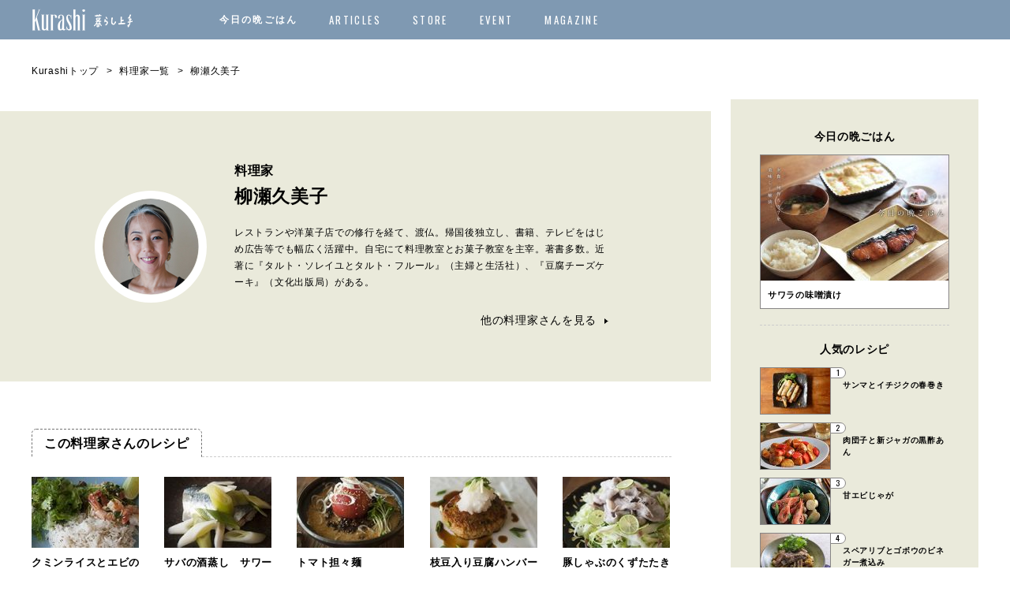

--- FILE ---
content_type: text/html; charset=UTF-8
request_url: https://www.kurashijouzu.jp/cooks/%E6%9F%B3%E7%80%AC%E4%B9%85%E7%BE%8E%E5%AD%90/
body_size: 108775
content:
<!DOCTYPE html>
<html>
<head>
<meta charset="UTF-8">
<meta name="viewport" content="width=device-width, initial-scale=1.0, maximum-scale=1.0, user-scalable=no">
<meta name="format-detection" content="telephone=no">

<link rel="shortcut icon" href="https://www.kurashijouzu.jp/wp-content/themes/kurashi/img/favicon.ico" />
<link rel="icon" href="https://cdn.kurashijouzu.jp/contents/uploads/2019/11/kurashi_logo_192x192.png" sizes="32x32" />
<link rel="icon" href="https://cdn.kurashijouzu.jp/contents/uploads/2019/11/kurashi_logo_192x192.png" sizes="192x192" />
<link rel="apple-touch-icon-precomposed" href="https://cdn.kurashijouzu.jp/contents/uploads/2019/11/kurashi_logo_192x192.png" />
<meta name="msapplication-TileImage" content="https://cdn.kurashijouzu.jp/contents/uploads/2019/11/kurashi_logo_192x192.png" />
<!-- Page hiding snippet (recommended) -->
<style>.async-hide { opacity: 0 !important} </style>

<!-- dataLayer -->
<script>
window.dataLayer = window.dataLayer || [];
</script>


<script>
(function(a,s,y,n,c,h,i,d,e){s.className+=' '+y;
h.end=i=function(){s.className=s.className.replace(RegExp(' ?'+y),'')};
(a[n]=a[n]||[]).hide=h;setTimeout(function(){i();h.end=null},c);
})(window,document.documentElement,'async-hide','dataLayer',4000,{'GTM-M58KH5V':true});
</script>

<!-- Google Tag Manager -->
<script>(function(w,d,s,l,i){w[l]=w[l]||[];w[l].push({'gtm.start':
new Date().getTime(),event:'gtm.js'});var f=d.getElementsByTagName(s)[0],
j=d.createElement(s),dl=l!='dataLayer'?'&l='+l:'';j.async=true;j.src=
'https://www.googletagmanager.com/gtm.js?id='+i+dl;f.parentNode.insertBefore(j,f);
})(window,document,'script','dataLayer','GTM-M58KH5V');</script>


<meta name='robots' content='index, follow, max-image-preview:large, max-snippet:-1, max-video-preview:-1' />
	<style>img:is([sizes="auto" i], [sizes^="auto," i]) { contain-intrinsic-size: 3000px 1500px }</style>
	
	<!-- This site is optimized with the Yoast SEO plugin v26.0 - https://yoast.com/wordpress/plugins/seo/ -->
	<title>柳瀬久美子 | Kurashi</title>
	<meta name="description" content="レストランや洋菓子店での修行を経て、渡仏。帰国後独立し、書籍、テレビをはじめ広告等でも幅広く活躍中。自宅にて料理教室とお菓子教室を主宰。著書多数。近著に『タルト・ソレイユとタルト・フルール』（主婦と生活社）、『豆腐チーズケーキ』（文化出版局" />
	<link rel="canonical" href="https://www.kurashijouzu.jp/cooks/柳瀬久美子/" />
	<meta property="og:locale" content="ja_JP" />
	<meta property="og:type" content="article" />
	<meta property="og:title" content="柳瀬久美子 | Kurashi" />
	<meta property="og:description" content="レストランや洋菓子店での修行を経て、渡仏。帰国後独立し、書籍、テレビをはじめ広告等でも幅広く活躍中。自宅にて料理教室とお菓子教室を主宰。著書多数。近著に『タルト・ソレイユとタルト・フルール』（主婦と生活社）、『豆腐チーズ [&hellip;]" />
	<meta property="og:url" content="https://www.kurashijouzu.jp/cooks/柳瀬久美子/" />
	<meta property="og:site_name" content="Kurashi" />
	<meta property="article:modified_time" content="2017-10-19T07:49:45+00:00" />
	<meta property="og:image" content="https://cdn.kurashijouzu.jp/contents/uploads/2017/09/yanase-kumiko-1.png" />
	<meta property="og:image:width" content="122" />
	<meta property="og:image:height" content="122" />
	<meta property="og:image:type" content="image/png" />
	<meta name="twitter:card" content="summary_large_image" />
	<script type="application/ld+json" class="yoast-schema-graph">{"@context":"https://schema.org","@graph":[{"@type":"WebPage","@id":"https://www.kurashijouzu.jp/cooks/%e6%9f%b3%e7%80%ac%e4%b9%85%e7%be%8e%e5%ad%90/","url":"https://www.kurashijouzu.jp/cooks/%e6%9f%b3%e7%80%ac%e4%b9%85%e7%be%8e%e5%ad%90/","name":"柳瀬久美子 | Kurashi","isPartOf":{"@id":"https://www.kurashijouzu.jp/#website"},"primaryImageOfPage":{"@id":"https://www.kurashijouzu.jp/cooks/%e6%9f%b3%e7%80%ac%e4%b9%85%e7%be%8e%e5%ad%90/#primaryimage"},"image":{"@id":"https://www.kurashijouzu.jp/cooks/%e6%9f%b3%e7%80%ac%e4%b9%85%e7%be%8e%e5%ad%90/#primaryimage"},"thumbnailUrl":"https://cdn.kurashijouzu.jp/contents/uploads/2017/09/yanase-kumiko-1.png","datePublished":"2017-09-15T06:39:17+00:00","dateModified":"2017-10-19T07:49:45+00:00","breadcrumb":{"@id":"https://www.kurashijouzu.jp/cooks/%e6%9f%b3%e7%80%ac%e4%b9%85%e7%be%8e%e5%ad%90/#breadcrumb"},"inLanguage":"ja","potentialAction":[{"@type":"ReadAction","target":["https://www.kurashijouzu.jp/cooks/%e6%9f%b3%e7%80%ac%e4%b9%85%e7%be%8e%e5%ad%90/"]}]},{"@type":"ImageObject","inLanguage":"ja","@id":"https://www.kurashijouzu.jp/cooks/%e6%9f%b3%e7%80%ac%e4%b9%85%e7%be%8e%e5%ad%90/#primaryimage","url":"https://cdn.kurashijouzu.jp/contents/uploads/2017/09/yanase-kumiko-1.png","contentUrl":"https://cdn.kurashijouzu.jp/contents/uploads/2017/09/yanase-kumiko-1.png","width":122,"height":122},{"@type":"BreadcrumbList","@id":"https://www.kurashijouzu.jp/cooks/%e6%9f%b3%e7%80%ac%e4%b9%85%e7%be%8e%e5%ad%90/#breadcrumb","itemListElement":[{"@type":"ListItem","position":1,"name":"Home","item":"https://www.kurashijouzu.jp/"},{"@type":"ListItem","position":2,"name":"料理家","item":"https://www.kurashijouzu.jp/cooks/"},{"@type":"ListItem","position":3,"name":"柳瀬久美子"}]},{"@type":"WebSite","@id":"https://www.kurashijouzu.jp/#website","url":"https://www.kurashijouzu.jp/","name":"Kurashi","description":"毎日の晩ごはんが楽しくなる。暮らし上手が選ぶ素敵な料理家さんが、週替わりでおすすめの我が家ごはんを教えます。","potentialAction":[{"@type":"SearchAction","target":{"@type":"EntryPoint","urlTemplate":"https://www.kurashijouzu.jp/?s={search_term_string}"},"query-input":{"@type":"PropertyValueSpecification","valueRequired":true,"valueName":"search_term_string"}}],"inLanguage":"ja"}]}</script>
	<!-- / Yoast SEO plugin. -->


<link rel='dns-prefetch' href='//ajax.googleapis.com' />
<link rel='stylesheet' id='wp-block-library-css' href='https://www.kurashijouzu.jp/wp-includes/css/dist/block-library/style.min.css?ver=6.7.4' type='text/css' media='all' />
<style id='classic-theme-styles-inline-css' type='text/css'>
/*! This file is auto-generated */
.wp-block-button__link{color:#fff;background-color:#32373c;border-radius:9999px;box-shadow:none;text-decoration:none;padding:calc(.667em + 2px) calc(1.333em + 2px);font-size:1.125em}.wp-block-file__button{background:#32373c;color:#fff;text-decoration:none}
</style>
<style id='global-styles-inline-css' type='text/css'>
:root{--wp--preset--aspect-ratio--square: 1;--wp--preset--aspect-ratio--4-3: 4/3;--wp--preset--aspect-ratio--3-4: 3/4;--wp--preset--aspect-ratio--3-2: 3/2;--wp--preset--aspect-ratio--2-3: 2/3;--wp--preset--aspect-ratio--16-9: 16/9;--wp--preset--aspect-ratio--9-16: 9/16;--wp--preset--color--black: #000000;--wp--preset--color--cyan-bluish-gray: #abb8c3;--wp--preset--color--white: #ffffff;--wp--preset--color--pale-pink: #f78da7;--wp--preset--color--vivid-red: #cf2e2e;--wp--preset--color--luminous-vivid-orange: #ff6900;--wp--preset--color--luminous-vivid-amber: #fcb900;--wp--preset--color--light-green-cyan: #7bdcb5;--wp--preset--color--vivid-green-cyan: #00d084;--wp--preset--color--pale-cyan-blue: #8ed1fc;--wp--preset--color--vivid-cyan-blue: #0693e3;--wp--preset--color--vivid-purple: #9b51e0;--wp--preset--gradient--vivid-cyan-blue-to-vivid-purple: linear-gradient(135deg,rgba(6,147,227,1) 0%,rgb(155,81,224) 100%);--wp--preset--gradient--light-green-cyan-to-vivid-green-cyan: linear-gradient(135deg,rgb(122,220,180) 0%,rgb(0,208,130) 100%);--wp--preset--gradient--luminous-vivid-amber-to-luminous-vivid-orange: linear-gradient(135deg,rgba(252,185,0,1) 0%,rgba(255,105,0,1) 100%);--wp--preset--gradient--luminous-vivid-orange-to-vivid-red: linear-gradient(135deg,rgba(255,105,0,1) 0%,rgb(207,46,46) 100%);--wp--preset--gradient--very-light-gray-to-cyan-bluish-gray: linear-gradient(135deg,rgb(238,238,238) 0%,rgb(169,184,195) 100%);--wp--preset--gradient--cool-to-warm-spectrum: linear-gradient(135deg,rgb(74,234,220) 0%,rgb(151,120,209) 20%,rgb(207,42,186) 40%,rgb(238,44,130) 60%,rgb(251,105,98) 80%,rgb(254,248,76) 100%);--wp--preset--gradient--blush-light-purple: linear-gradient(135deg,rgb(255,206,236) 0%,rgb(152,150,240) 100%);--wp--preset--gradient--blush-bordeaux: linear-gradient(135deg,rgb(254,205,165) 0%,rgb(254,45,45) 50%,rgb(107,0,62) 100%);--wp--preset--gradient--luminous-dusk: linear-gradient(135deg,rgb(255,203,112) 0%,rgb(199,81,192) 50%,rgb(65,88,208) 100%);--wp--preset--gradient--pale-ocean: linear-gradient(135deg,rgb(255,245,203) 0%,rgb(182,227,212) 50%,rgb(51,167,181) 100%);--wp--preset--gradient--electric-grass: linear-gradient(135deg,rgb(202,248,128) 0%,rgb(113,206,126) 100%);--wp--preset--gradient--midnight: linear-gradient(135deg,rgb(2,3,129) 0%,rgb(40,116,252) 100%);--wp--preset--font-size--small: 13px;--wp--preset--font-size--medium: 20px;--wp--preset--font-size--large: 36px;--wp--preset--font-size--x-large: 42px;--wp--preset--spacing--20: 0.44rem;--wp--preset--spacing--30: 0.67rem;--wp--preset--spacing--40: 1rem;--wp--preset--spacing--50: 1.5rem;--wp--preset--spacing--60: 2.25rem;--wp--preset--spacing--70: 3.38rem;--wp--preset--spacing--80: 5.06rem;--wp--preset--shadow--natural: 6px 6px 9px rgba(0, 0, 0, 0.2);--wp--preset--shadow--deep: 12px 12px 50px rgba(0, 0, 0, 0.4);--wp--preset--shadow--sharp: 6px 6px 0px rgba(0, 0, 0, 0.2);--wp--preset--shadow--outlined: 6px 6px 0px -3px rgba(255, 255, 255, 1), 6px 6px rgba(0, 0, 0, 1);--wp--preset--shadow--crisp: 6px 6px 0px rgba(0, 0, 0, 1);}:where(.is-layout-flex){gap: 0.5em;}:where(.is-layout-grid){gap: 0.5em;}body .is-layout-flex{display: flex;}.is-layout-flex{flex-wrap: wrap;align-items: center;}.is-layout-flex > :is(*, div){margin: 0;}body .is-layout-grid{display: grid;}.is-layout-grid > :is(*, div){margin: 0;}:where(.wp-block-columns.is-layout-flex){gap: 2em;}:where(.wp-block-columns.is-layout-grid){gap: 2em;}:where(.wp-block-post-template.is-layout-flex){gap: 1.25em;}:where(.wp-block-post-template.is-layout-grid){gap: 1.25em;}.has-black-color{color: var(--wp--preset--color--black) !important;}.has-cyan-bluish-gray-color{color: var(--wp--preset--color--cyan-bluish-gray) !important;}.has-white-color{color: var(--wp--preset--color--white) !important;}.has-pale-pink-color{color: var(--wp--preset--color--pale-pink) !important;}.has-vivid-red-color{color: var(--wp--preset--color--vivid-red) !important;}.has-luminous-vivid-orange-color{color: var(--wp--preset--color--luminous-vivid-orange) !important;}.has-luminous-vivid-amber-color{color: var(--wp--preset--color--luminous-vivid-amber) !important;}.has-light-green-cyan-color{color: var(--wp--preset--color--light-green-cyan) !important;}.has-vivid-green-cyan-color{color: var(--wp--preset--color--vivid-green-cyan) !important;}.has-pale-cyan-blue-color{color: var(--wp--preset--color--pale-cyan-blue) !important;}.has-vivid-cyan-blue-color{color: var(--wp--preset--color--vivid-cyan-blue) !important;}.has-vivid-purple-color{color: var(--wp--preset--color--vivid-purple) !important;}.has-black-background-color{background-color: var(--wp--preset--color--black) !important;}.has-cyan-bluish-gray-background-color{background-color: var(--wp--preset--color--cyan-bluish-gray) !important;}.has-white-background-color{background-color: var(--wp--preset--color--white) !important;}.has-pale-pink-background-color{background-color: var(--wp--preset--color--pale-pink) !important;}.has-vivid-red-background-color{background-color: var(--wp--preset--color--vivid-red) !important;}.has-luminous-vivid-orange-background-color{background-color: var(--wp--preset--color--luminous-vivid-orange) !important;}.has-luminous-vivid-amber-background-color{background-color: var(--wp--preset--color--luminous-vivid-amber) !important;}.has-light-green-cyan-background-color{background-color: var(--wp--preset--color--light-green-cyan) !important;}.has-vivid-green-cyan-background-color{background-color: var(--wp--preset--color--vivid-green-cyan) !important;}.has-pale-cyan-blue-background-color{background-color: var(--wp--preset--color--pale-cyan-blue) !important;}.has-vivid-cyan-blue-background-color{background-color: var(--wp--preset--color--vivid-cyan-blue) !important;}.has-vivid-purple-background-color{background-color: var(--wp--preset--color--vivid-purple) !important;}.has-black-border-color{border-color: var(--wp--preset--color--black) !important;}.has-cyan-bluish-gray-border-color{border-color: var(--wp--preset--color--cyan-bluish-gray) !important;}.has-white-border-color{border-color: var(--wp--preset--color--white) !important;}.has-pale-pink-border-color{border-color: var(--wp--preset--color--pale-pink) !important;}.has-vivid-red-border-color{border-color: var(--wp--preset--color--vivid-red) !important;}.has-luminous-vivid-orange-border-color{border-color: var(--wp--preset--color--luminous-vivid-orange) !important;}.has-luminous-vivid-amber-border-color{border-color: var(--wp--preset--color--luminous-vivid-amber) !important;}.has-light-green-cyan-border-color{border-color: var(--wp--preset--color--light-green-cyan) !important;}.has-vivid-green-cyan-border-color{border-color: var(--wp--preset--color--vivid-green-cyan) !important;}.has-pale-cyan-blue-border-color{border-color: var(--wp--preset--color--pale-cyan-blue) !important;}.has-vivid-cyan-blue-border-color{border-color: var(--wp--preset--color--vivid-cyan-blue) !important;}.has-vivid-purple-border-color{border-color: var(--wp--preset--color--vivid-purple) !important;}.has-vivid-cyan-blue-to-vivid-purple-gradient-background{background: var(--wp--preset--gradient--vivid-cyan-blue-to-vivid-purple) !important;}.has-light-green-cyan-to-vivid-green-cyan-gradient-background{background: var(--wp--preset--gradient--light-green-cyan-to-vivid-green-cyan) !important;}.has-luminous-vivid-amber-to-luminous-vivid-orange-gradient-background{background: var(--wp--preset--gradient--luminous-vivid-amber-to-luminous-vivid-orange) !important;}.has-luminous-vivid-orange-to-vivid-red-gradient-background{background: var(--wp--preset--gradient--luminous-vivid-orange-to-vivid-red) !important;}.has-very-light-gray-to-cyan-bluish-gray-gradient-background{background: var(--wp--preset--gradient--very-light-gray-to-cyan-bluish-gray) !important;}.has-cool-to-warm-spectrum-gradient-background{background: var(--wp--preset--gradient--cool-to-warm-spectrum) !important;}.has-blush-light-purple-gradient-background{background: var(--wp--preset--gradient--blush-light-purple) !important;}.has-blush-bordeaux-gradient-background{background: var(--wp--preset--gradient--blush-bordeaux) !important;}.has-luminous-dusk-gradient-background{background: var(--wp--preset--gradient--luminous-dusk) !important;}.has-pale-ocean-gradient-background{background: var(--wp--preset--gradient--pale-ocean) !important;}.has-electric-grass-gradient-background{background: var(--wp--preset--gradient--electric-grass) !important;}.has-midnight-gradient-background{background: var(--wp--preset--gradient--midnight) !important;}.has-small-font-size{font-size: var(--wp--preset--font-size--small) !important;}.has-medium-font-size{font-size: var(--wp--preset--font-size--medium) !important;}.has-large-font-size{font-size: var(--wp--preset--font-size--large) !important;}.has-x-large-font-size{font-size: var(--wp--preset--font-size--x-large) !important;}
:where(.wp-block-post-template.is-layout-flex){gap: 1.25em;}:where(.wp-block-post-template.is-layout-grid){gap: 1.25em;}
:where(.wp-block-columns.is-layout-flex){gap: 2em;}:where(.wp-block-columns.is-layout-grid){gap: 2em;}
:root :where(.wp-block-pullquote){font-size: 1.5em;line-height: 1.6;}
</style>
<link rel='stylesheet' id='style-css' href='https://www.kurashijouzu.jp/wp-content/themes/kurashi/style.css?ver=6.7.4' type='text/css' media='all' />
<link rel='stylesheet' id='slick-theme-css' href='https://www.kurashijouzu.jp/wp-content/themes/kurashi/css/script/slick-theme.css?ver=6.7.4' type='text/css' media='all' />
<link rel='stylesheet' id='magnific-popup-css' href='https://www.kurashijouzu.jp/wp-content/themes/kurashi/css/script/magnific-popup.css?ver=6.7.4' type='text/css' media='all' />
<link rel='stylesheet' id='base-css' href='https://www.kurashijouzu.jp/wp-content/themes/kurashi/css/base.css?ver=6.7.4' type='text/css' media='all' />
<link rel='stylesheet' id='slick-css' href='https://www.kurashijouzu.jp/wp-content/themes/kurashi/css/script/slick.css?ver=6.7.4' type='text/css' media='all' />
<link rel='stylesheet' id='jquery-ui-css' href='//ajax.googleapis.com/ajax/libs/jqueryui/1.10.3/themes/ui-lightness/jquery-ui.css?ver=6.7.4' type='text/css' media='all' />
<link rel='stylesheet' id='added-css' href='https://www.kurashijouzu.jp/wp-content/themes/kurashi/css/fstaddstyle.css?ver=6.7.4' type='text/css' media='all' />
<link rel='stylesheet' id='next-css' href='https://www.kurashijouzu.jp/wp-content/themes/kurashi/css/next.css?ver=6.7.4' type='text/css' media='all' />
<script type="text/javascript" src="//ajax.googleapis.com/ajax/libs/jquery/2.1.3/jquery.min.js?ver=2.1.3" id="jquery-js"></script>
<script type="text/javascript" src="//ajax.googleapis.com/ajax/libs/jqueryui/1.10.3/jquery-ui.min.js?ver=6.7.4" id="jquery-ui-js"></script>
<script type="text/javascript" src="https://www.kurashijouzu.jp/wp-content/themes/kurashi/js/jquery.easing.1.3.js?ver=6.7.4" id="easing-js"></script>
<script type="text/javascript" src="https://www.kurashijouzu.jp/wp-content/themes/kurashi/js/jquery.smoothScroll.js?ver=6.7.4" id="smoothScroll-js"></script>
<script type="text/javascript" src="https://www.kurashijouzu.jp/wp-content/themes/kurashi/js/slick.min.js?ver=6.7.4" id="slick.min-js"></script>
<script type="text/javascript" src="https://www.kurashijouzu.jp/wp-content/themes/kurashi/js/jquery.magnific-popup.js?ver=6.7.4" id="magnific-popup-js"></script>
<script type="text/javascript" src="https://www.kurashijouzu.jp/wp-content/themes/kurashi/js/Sortable.min.js?ver=6.7.4" id="Sortable-js"></script>
<script type="text/javascript" src="https://www.kurashijouzu.jp/wp-content/themes/kurashi/js/jquery.inview.js?ver=6.7.4" id="jquery.inview-js"></script>
<script type="text/javascript" src="https://www.kurashijouzu.jp/wp-content/themes/kurashi/js/fitie.js?ver=6.7.4" id="fitie-js"></script>
<script type="text/javascript" src="https://www.kurashijouzu.jp/wp-content/themes/kurashi/js/effects.js?ver=6.7.4" id="effects-js"></script>
<link rel="https://api.w.org/" href="https://www.kurashijouzu.jp/wp-json/" /><link rel='shortlink' href='https://www.kurashijouzu.jp/?p=32397' />
<link rel="alternate" title="oEmbed (JSON)" type="application/json+oembed" href="https://www.kurashijouzu.jp/wp-json/oembed/1.0/embed?url=https%3A%2F%2Fwww.kurashijouzu.jp%2Fcooks%2F%25e6%259f%25b3%25e7%2580%25ac%25e4%25b9%2585%25e7%25be%258e%25e5%25ad%2590%2F" />
<link rel="alternate" title="oEmbed (XML)" type="text/xml+oembed" href="https://www.kurashijouzu.jp/wp-json/oembed/1.0/embed?url=https%3A%2F%2Fwww.kurashijouzu.jp%2Fcooks%2F%25e6%259f%25b3%25e7%2580%25ac%25e4%25b9%2585%25e7%25be%258e%25e5%25ad%2590%2F&#038;format=xml" />
<link rel="icon" href="https://cdn.kurashijouzu.jp/contents/uploads/2022/07/favicon-60x60.png" sizes="32x32" />
<link rel="icon" href="https://cdn.kurashijouzu.jp/contents/uploads/2022/07/favicon.png" sizes="192x192" />
<link rel="apple-touch-icon" href="https://cdn.kurashijouzu.jp/contents/uploads/2022/07/favicon.png" />
<meta name="msapplication-TileImage" content="https://cdn.kurashijouzu.jp/contents/uploads/2022/07/favicon.png" />
  <script>
    //お気に入りアイコン
    $(function () {
      var options = {
        mainClass: 'mfp-fade',
        items:[
          {
            src: '#no-login',
            type: 'inline',
            showCloseBtn:false,
            removalDelay: 160,
            preloader: false,
            closeOnBgClick:true,
            fixedContentPos: true,
          }
        ]
      };
      $('.clip').magnificPopup(options);
      $(".btn-close").on('click', function(){
        var magnificPopup = $.magnificPopup.instance;
        magnificPopup.close();
      });
    });
  </script>
<!-- Google Ad Manager (FLUX) -->
<script type="text/javascript">
  window.pbjs = window.pbjs || {};
  window.pbjs.que = window.pbjs.que || [];

</script>
<script async='async' src="https://flux-cdn.com/client/00537/kurashijouzu_1132.js"></script>

<script type="text/javascript">
  window.googletag = window.googletag || {};
  window.googletag.cmd = window.googletag.cmd || [];

</script>
<script async='async' src='https://securepubads.g.doubleclick.net/tag/js/gpt.js'></script>

<script type="text/javascript">
  window.fluxtag = {
    readyBids: {
      prebid: false,
      amazon: false,
      google: false
    },
    failSafeTimeout: 3e3, // 【注意】環境に合わせて数値をご設定してください
    isFn: function isFn(object) {
      var _t = 'Function';
      var toString = Object.prototype.toString;
      return toString.call(object) === '[object ' + _t + ']';
    },
    launchAdServer: function () {
      if (!fluxtag.readyBids.prebid || !fluxtag.readyBids.amazon) {
        return;
      }
      fluxtag.requestAdServer();
    },
    requestAdServer: function () {
      if (!fluxtag.readyBids.google) {
        fluxtag.readyBids.google = true;
        googletag.cmd.push(function () {
          if (!!(pbjs.setTargetingForGPTAsync) && fluxtag.isFn(pbjs.setTargetingForGPTAsync)) {
            pbjs.que.push(function () {
              pbjs.setTargetingForGPTAsync();
            });
          }
          googletag.pubads().refresh();
        });
      }
    }
  };

</script>

<script type="text/javascript">
  setTimeout(function () {
    fluxtag.requestAdServer();
  }, fluxtag.failSafeTimeout);

</script>

<script type='text/javascript'>
  ! function (a9, a, p, s, t, A, g) {
    if (a[a9]) return;

    function q(c, r) {
      a[a9]._Q.push([c, r])
    }
    a[a9] = {
      init: function () {
        q("i", arguments)
      },
      fetchBids: function () {
        q("f", arguments)
      },
      setDisplayBids: function () {},
      targetingKeys: function () {
        return []
      },
      _Q: []
    };
    A = p.createElement(s);
    A.async = !0;
    A.src = t;
    g = p.getElementsByTagName(s)[0];
    g.parentNode.insertBefore(A, g)
  }("apstag", window, document, "script", "//c.amazon-adsystem.com/aax2/apstag.js");
  apstag.init({
    pubID: '21845426399',
    adServer: 'googletag',
    bidTimeout: 1e3
  });
  var innerWidth = window.innerWidth;
  var apsSlots = [];
  // TAM(UAM)を配信する広告枠を記入
  if (innerWidth > 740) {
    apsSlots = [{
      slotID: "div-gpt-ad-PC/all_side_rec_01",
      slotName: "/21845426399/kurashi/kurashi_PC_all_side_rec_01",
      sizes: [
        [300, 250]
      ]
    }, {
      slotID: "div-gpt-ad-PC/all_side_rec_02",
      slotName: "/21845426399/kurashi/kurashi_PC_all_side_rec_02",
      sizes: [
        [300, 250]
      ]
    }, {
      slotID: "div-gpt-ad-PC/all_foot_rec_01",
      slotName: "/21845426399/kurashi/kurashi_PC_all_foot_rec_01",
      sizes: [
        [300, 250]
      ]
    }, {
      slotID: "div-gpt-ad-PC/all_foot_rec_02",
      slotName: "/21845426399/kurashi/kurashi/PC_all_foot_rec_02",
      sizes: [
        [300, 250]
      ]
    }, {
      slotID: "div-gpt-ad-PC/all_foot_overlay_01",
      slotName: "/21845426399/kurashi/kurashi_PC_all_foot_overlay_01",
      sizes: [
        [728, 90],
        [970, 90]
      ]
    }, {
      slotID: "div-gpt-ad-PC/list_middle_rec_01",
      slotName: "/21845426399/kurashi/kurashi_PC_list_middle_rec_01",
      sizes: [
        [300, 250]
      ]
    }, {
      slotID: "div-gpt-ad-PC/list_middle_rec_02",
      slotName: "/21845426399/kurashi/kurashi_PC_list_middle_rec_02",
      sizes: [
        [300, 250]
      ]
    }, {
      slotID: "div-gpt-ad-PC/list_middle_rec_03",
      slotName: "/21845426399/kurashi/kurashi_PC_list_middle_rec_03",
      sizes: [
        [300, 250]
      ]
    }, {
      slotID: "div-gpt-ad-PC/list_middle_rec_04",
      slotName: "/21845426399/kurashi/kurashi_PC_list_middle_rec_04",
      sizes: [
        [300, 250]
      ]
    }];
  } else {
    apsSlots = [{
      slotID: "div-gpt-ad-SP/all_middle_mbanner_01",
      slotName: "/21845426399/kurashi/kurashi_SP_all_middle_mbanner_01",
      sizes: [
        [320, 50],
        [320, 100]
      ]
    }, {
      slotID: "div-gpt-ad-SP/all_foot_rec_01",
      slotName: "/21845426399/kurashi/kurashi_SP_all_foot_rec_01",
      sizes: [
        [300, 250],
        [336, 280],
        [320, 180]
      ]
    }, {
      slotID: "div-gpt-ad-SP/all_foot_rec_02",
      slotName: "/21845426399/kurashi/kurashi_SP_all_foot_rec_02",
      sizes: [
        [300, 250],
        [336, 280],
        [320, 180]
      ]
    }, {
      slotID: "div-gpt-ad-SP/all_foot_overlay_01",
      slotName: "/21845426399/kurashi/kurashi_SP_all_foot_overlay_01",
      sizes: [
        [320, 50],
        [320, 100]
      ]
    }, {
      slotID: "div-gpt-ad-SP/list_middle_rec_01",
      slotName: "/21845426399/kurashi/kurashi_SP_list_middle_rec_01",
      sizes: [
        [300, 250],
        [336, 280],
        [320, 180]
      ]
    }, {
      slotID: "div-gpt-ad-SP/list_middle_rec_02",
      slotName: "/21845426399/kurashi/kurashi_SP_list_middle_rec_02",
      sizes: [
        [300, 250],
        [336, 280],
        [320, 180]
      ]
    }]
  }
  apstag.fetchBids({
    slots: apsSlots
  }, function (bids) {
    googletag.cmd.push(function () {
      apstag.setDisplayBids();
      fluxtag.readyBids.amazon = true;
      fluxtag.launchAdServer();
    });
  });

</script>

<script type="text/javascript">
  googletag.cmd.push(function () {
    const pcRecMapping = googletag.sizeMapping()
      .addSize([740, 0], [300, 250])
      .addSize([0, 0], [])
      .build();

    const pcOverlayMapping = googletag.sizeMapping()
      .addSize([740, 0], [
        [970, 90],
        [728, 90]
      ])
      .addSize([0, 0], [])
      .build();

    const spRecMapping = googletag.sizeMapping()
      .addSize([740, 0], [])
      .addSize([0, 0], [
        [336, 280],
        [320, 180],
        [300, 250]
      ])
      .build();

    const spBannerMapping = googletag.sizeMapping()
      .addSize([740, 0], [])
      .addSize([0, 0], [
        [320, 50],
        [320, 100]
      ])
      .build();

    const spOverlayMapping = googletag.sizeMapping()
      .addSize([740, 0], [])
      .addSize([0, 0], [
        [320, 50],
        [320, 100]
      ])
      .build();
    // add slot (defineSoltの記述）
    googletag.defineSlot(
      "/21845426399/kurashi/kurashi_PC_all_side_rec_01",
      [
        [300, 250]
      ],
      "div-gpt-ad-PC/all_side_rec_01"
    ).defineSizeMapping(pcRecMapping).addService(googletag.pubads());
    googletag.defineSlot(
      "/21845426399/kurashi/kurashi_PC_all_side_rec_02",
      [
        [300, 250]
      ],
      "div-gpt-ad-PC/all_side_rec_02"
    ).defineSizeMapping(pcRecMapping).addService(googletag.pubads());
    googletag.defineSlot(
      "/21845426399/kurashi/kurashi_PC_all_foot_rec_01",
      [
        [300, 250]
      ],
      "div-gpt-ad-PC/all_foot_rec_01"
    ).defineSizeMapping(pcRecMapping).addService(googletag.pubads());
    googletag.defineSlot(
      "/21845426399/kurashi/kurashi_PC_all_foot_rec_02",
      [
        [300, 250]
      ],
      "div-gpt-ad-PC/all_foot_rec_02"
    ).defineSizeMapping(pcRecMapping).addService(googletag.pubads());
    googletag.defineSlot(
      "/21845426399/kurashi/kurashi_PC_all_foot_overlay_01",
      [
        [728, 90],
        [970, 90]
      ],
      "div-gpt-ad-PC/all_foot_overlay_01"
    ).defineSizeMapping(pcOverlayMapping).addService(googletag.pubads());
    googletag.defineSlot(
      "/21845426399/kurashi/kurashi_PC_list_middle_rec_01",
      [
        [300, 250]
      ],
      "div-gpt-ad-PC/list_middle_rec_01"
    ).defineSizeMapping(pcRecMapping).addService(googletag.pubads());
    googletag.defineSlot(
      "/21845426399/kurashi/kurashi_PC_list_middle_rec_02",
      [
        [300, 250]
      ],
      "div-gpt-ad-PC/list_middle_rec_02"
    ).defineSizeMapping(pcRecMapping).addService(googletag.pubads());
    googletag.defineSlot(
      "/21845426399/kurashi/kurashi_PC_list_middle_rec_03",
      [
        [300, 250]
      ],
      "div-gpt-ad-PC/list_middle_rec_03"
    ).defineSizeMapping(pcRecMapping).addService(googletag.pubads());
    googletag.defineSlot(
      "/21845426399/kurashi/kurashi_PC_list_middle_rec_04",
      [
        [300, 250]
      ],
      "div-gpt-ad-PC/list_middle_rec_04"
    ).defineSizeMapping(pcRecMapping).addService(googletag.pubads());
    googletag.defineSlot(
      "/21845426399/kurashi/kurashi_SP_all_middle_mbanner_01",
      [
        [320, 50],
        [320, 100]
      ],
      "div-gpt-ad-SP/all_middle_mbanner_01"
    ).defineSizeMapping(spBannerMapping).addService(googletag.pubads());
    googletag.defineSlot(
      "/21845426399/kurashi/kurashi_SP_all_foot_rec_01",
      [
        [300, 250],
        [336, 280],
        [320, 180]
      ],
      "div-gpt-ad-SP/all_foot_rec_01"
    ).defineSizeMapping(spRecMapping).addService(googletag.pubads());
    googletag.defineSlot(
      "/21845426399/kurashi/kurashi_SP_all_foot_rec_02",
      [
        [300, 250],
        [336, 280],
        [320, 180]
      ],
      "div-gpt-ad-SP/all_foot_rec_02"
    ).defineSizeMapping(spRecMapping).addService(googletag.pubads());
    googletag.defineSlot(
      "/21845426399/kurashi/kurashi_SP_all_foot_overlay_01",
      [
        [320, 50],
        [320, 100]
      ],
      "div-gpt-ad-SP/all_foot_overlay_01"
    ).defineSizeMapping(spOverlayMapping).addService(googletag.pubads());
    googletag.defineSlot(
      "/21845426399/kurashi/kurashi_SP_list_middle_rec_01",
      [
        [300, 250],
        [336, 280],
        [320, 180]
      ],
      "div-gpt-ad-SP/list_middle_rec_01"
    ).defineSizeMapping(spRecMapping).addService(googletag.pubads());
    googletag.defineSlot(
      "/21845426399/kurashi/kurashi_SP_list_middle_rec_02",
      [
        [300, 250],
        [336, 280],
        [320, 180]
      ],
      "div-gpt-ad-SP/list_middle_rec_02"
    ).defineSizeMapping(spRecMapping).addService(googletag.pubads());
    // video
    googletag.defineSlot('/21845426399/kurashi/kurashi_video', [1, 1], 'div-gpt-ad-/kurashi_video').addService(googletag.pubads());

    googletag.pubads().enableSingleRequest();
    googletag.pubads().collapseEmptyDivs();
    googletag.pubads().disableInitialLoad();
    googletag.enableServices();

    // Prebidが呼び出せる状態の場合
    if (!!(window.pbFlux) && !!(window.pbFlux.prebidBidder) && fluxtag.isFn(window.pbFlux.prebidBidder)) {
      pbjs.que.push(function () {
        window.pbFlux.prebidBidder();
      });
    } else {
      // Prebidが呼び出せない場合、すぐにGAMを呼び出す
      fluxtag.readyBids.prebid = true;
      fluxtag.launchAdServer();
    }
  });

</script>




<!-- Google Ad Manager (peacs) -->
<!--script data-ad-client="ca-pub-4194877704989021" async src="https://pagead2.googlesyndication.com/pagead/js/adsbygoogle.js"></script-->

</head>
<body class="cook-template-default single single-cook postid-32397 watched">

  <!-- Google Tag Manager (noscript) -->
  <noscript><iframe src="https://www.googletagmanager.com/ns.html?id=GTM-M58KH5V"
  height="0" width="0" style="display:none;visibility:hidden"></iframe></noscript>
  <!-- End Google Tag Manager (noscript) -->

      <!--  -->
    <header class="next">
      <div class="head-wrap">
        <div class="inside">
          <p id="logo"><a href="https://www.kurashijouzu.jp/"><img src="https://www.kurashijouzu.jp/wp-content/themes/kurashi/img/common/logo.png" srcset="https://www.kurashijouzu.jp/wp-content/themes/kurashi/img/common/logo.png 1x,https://www.kurashijouzu.jp/wp-content/themes/kurashi/img/common/logo@2x.png 2x" width="128" height="28" alt="暮らし上手"></a></p>
          <nav>
            <ul>
              <li>
                <a href="https://www.kurashijouzu.jp/bangohan/">今日の晩ごはん</a>
                <ul>
                  <li><a href="https://www.kurashijouzu.jp/recipe/">全レシピ一覧</a></li>
                  <li><a href="https://www.kurashijouzu.jp/cooks/">料理家一覧</a></li>
                </ul>
              </li>
              <li>
                <a href="https://www.kurashijouzu.jp/articles/">ARTICLES</a>
                                  <ul>
                                          <li><a href="https://www.kurashijouzu.jp/articles/lifestyle">LIFESTYLE</a></li>
                                          <li><a href="https://www.kurashijouzu.jp/articles/food-recipe">FOOD &amp; RECIPE</a></li>
                                          <li><a href="https://www.kurashijouzu.jp/articles/beauty-health">BEAUTY &amp; HEALTH</a></li>
                                          <li><a href="https://www.kurashijouzu.jp/articles/sports-wellness">SPORTS &amp; WELLNESS</a></li>
                                          <li><a href="https://www.kurashijouzu.jp/articles/fashion">FASHION</a></li>
                                          <li><a href="https://www.kurashijouzu.jp/articles/hobby">HOBBY</a></li>
                                          <li><a href="https://www.kurashijouzu.jp/articles/culture-art">CULTURE &amp; ART</a></li>
                                          <li><a href="https://www.kurashijouzu.jp/articles/travel">TRAVEL</a></li>
                                      </ul>
                              </li>
              <li>
                <a href="https://shop.funq.jp/" target="_blank">STORE</a>
              </li>
              <li>
                <a href="https://www.kurashijouzu.jp/event/">EVENT</a>
              </li>
              <li>
                <a href="https://www.kurashijouzu.jp/magazine/">MAGAZINE</a>
              </li>
            </ul>
            <div class="btn-block">

            </div>
          </nav>
        </div>
      </div>
      <div class="head-sp">
        <div class="item-main">
          <p class="logo"><a href="https://www.kurashijouzu.jp/"><img src="https://www.kurashijouzu.jp/wp-content/themes/kurashi/img/common/logo.png" srcset="https://www.kurashijouzu.jp/wp-content/themes/kurashi/img/common/logo.png 1x,https://www.kurashijouzu.jp/wp-content/themes/kurashi/img/common/logo@2x.png 2x" width="128" height="28" alt="暮らし上手"></a></p>
          <p class="menu opener"><span class="top"></span><span class="middle"></span><span class="bottom"></span></p>
        </div>
                  <form class="item-search recipe" action="https://www.kurashijouzu.jp/">
            <p class="close"><span class="top"></span><span class="bottom"></span></p>
            <input type="text" value="" name="s" placeholder="料理名・食材" class="w100p">
            <p class="submit"><input type="submit" value="検索" class="search"></p>
          </form>
          <form class="item-search keyword hidden" action="https://www.kurashijouzu.jp/">
            <input type="hidden" name="target" value="others">
            <p class="close"><span class="top"></span><span class="bottom"></span></p>
  					<input type="text" value="" name="s" placeholder="キーワード・書籍名・イベント名" class="w100p">
  					<p class="submit"><input type="submit" value="検索" class="search"></p>
          </form>
              </div>
      <div class="head-hidden ">
        <div class="item-top">
          <div class="btn-block btn">

          </div>
        </div>
        <div class="item-links">
          <ul>
            <li class="long"><a href="https://www.kurashijouzu.jp/" class="eng">TOP</a></li>
          </ul>
          <ul>
            <li class="long"><a href="https://www.kurashijouzu.jp/bangohan/">今日の晩ごはん</a></li>
            <li><a href="https://www.kurashijouzu.jp/recipe/">全レシピ一覧</a></li>
            <li><a href="https://www.kurashijouzu.jp/cooks/">料理家一覧</a></li>
          </ul>
          <ul>
            <li class="long"><a href="https://www.kurashijouzu.jp/articles/" class="eng">ARTICLES</a></li>
                                          <li><a href="https://www.kurashijouzu.jp/articles/lifestyle" class="eng">LIFESTYLE</a></li>
                              <li><a href="https://www.kurashijouzu.jp/articles/food-recipe" class="eng">FOOD &amp; RECIPE</a></li>
                              <li><a href="https://www.kurashijouzu.jp/articles/beauty-health" class="eng">BEAUTY &amp; HEALTH</a></li>
                              <li><a href="https://www.kurashijouzu.jp/articles/sports-wellness" class="eng">SPORTS &amp; WELLNESS</a></li>
                              <li><a href="https://www.kurashijouzu.jp/articles/fashion" class="eng">FASHION</a></li>
                              <li><a href="https://www.kurashijouzu.jp/articles/hobby" class="eng">HOBBY</a></li>
                              <li><a href="https://www.kurashijouzu.jp/articles/culture-art" class="eng">CULTURE &amp; ART</a></li>
                              <li><a href="https://www.kurashijouzu.jp/articles/travel" class="eng">TRAVEL</a></li>
                                    </ul>
          <ul class="block">
            <li><a href="https://shop.funq.jp/" target="_blank" class="eng">STORE</a></li>
            <li><a href="https://www.kurashijouzu.jp/event/" class="eng">EVENT</a></li>
            <li><a href="https://www.kurashijouzu.jp/magazine/" class="eng">MAGAZINE</a></li>
          </ul>
        </div>
        <ul class="item-share">
          <li><a href="https://www.instagram.com/kurashijouzu_official/" target="_blank"><img src="https://www.kurashijouzu.jp/wp-content/themes/kurashi/img/common/icon-insta_white.png" srcset="https://www.kurashijouzu.jp/wp-content/themes/kurashi/img/common/icon-insta_white.png 1x,https://www.kurashijouzu.jp/wp-content/themes/kurashi/img/common/icon-insta_white@2x.png 2x" width="26" height="26" alt="Instagram"></a></li>
          <!-- <li><a href="" target="_blank"><img src="https://www.kurashijouzu.jp/wp-content/themes/kurashi/img/common/icon-tw_white.png" srcset="https://www.kurashijouzu.jp/wp-content/themes/kurashi/img/common/icon-tw_white.png 1x,https://www.kurashijouzu.jp/wp-content/themes/kurashi/img/common/icon-tw_white@2x.png 2x" width="27" height="26" alt="Twitter"></a></li> -->
          <li><a href="https://www.facebook.com/kurashijozu/" target="_blank"><img src="https://www.kurashijouzu.jp/wp-content/themes/kurashi/img/common/icon-fb_white.png" srcset="https://www.kurashijouzu.jp/wp-content/themes/kurashi/img/common/icon-fb_white.png 1x,https://www.kurashijouzu.jp/wp-content/themes/kurashi/img/common/icon-fb_white@2x.png 2x" width="27" height="26" alt="Facebook"></a></li>
        </ul>
      </div>
      <div class="head-search">
        <ul class="item-tab">
          <li class="tab-01 current">今日の晩ごはん</li>
          <li class="tab-02">ARTICLES / EVENT</li>
        </ul>
        <div class="item-content">
          <div class="tab tab-01 current">
                          <label class="select">
                <select onChange="location.href=value;">
                  <option value="">料理ジャンル</option>
                                      <option value="https://www.kurashijouzu.jp/recipe/?genre=%e5%92%8c%e9%a3%9f">和食</option>
                                      <option value="https://www.kurashijouzu.jp/recipe/?genre=%e6%b4%8b%e9%a3%9f">洋食</option>
                                      <option value="https://www.kurashijouzu.jp/recipe/?genre=%e4%b8%ad%e8%8f%af">中華</option>
                                      <option value="https://www.kurashijouzu.jp/recipe/?genre=%e3%82%a8%e3%82%b9%e3%83%8b%e3%83%83%e3%82%af">エスニック</option>
                                      <option value="https://www.kurashijouzu.jp/recipe/?genre=%e9%9f%93%e5%9b%bd">韓国</option>
                                      <option value="https://www.kurashijouzu.jp/recipe/?genre=%e3%83%91%e3%83%bc%e3%83%86%e3%82%a3%e3%83%bc%e3%83%bb%e3%81%8a%e3%82%82%e3%81%a6%e3%81%aa%e3%81%97">パーティー・おもてなし</option>
                                      <option value="https://www.kurashijouzu.jp/recipe/?genre=%e3%81%9d%e3%81%ae%e4%bb%96">その他</option>
                                  </select>
              </label>
                                      <label class="select">
                <select onChange="location.href=value;">
                  <option value="">料理種類で検索する</option>
                                      <option value="https://www.kurashijouzu.jp/recipe/?dish=%e3%81%8a%e3%82%84%e3%81%a4">おやつ</option>
                                      <option value="https://www.kurashijouzu.jp/recipe/?dish=%e3%82%ab%e3%83%ac%e3%83%bc">カレー</option>
                                      <option value="https://www.kurashijouzu.jp/recipe/?dish=%e3%83%91%e3%82%b9%e3%82%bf">パスタ</option>
                                      <option value="https://www.kurashijouzu.jp/recipe/?dish=%e9%ba%ba">麺</option>
                                      <option value="https://www.kurashijouzu.jp/recipe/?dish=%e3%81%94%e9%a3%af">ご飯</option>
                                      <option value="https://www.kurashijouzu.jp/recipe/?dish=%e3%82%b9%e3%83%bc%e3%83%97">スープ</option>
                                      <option value="https://www.kurashijouzu.jp/recipe/?dish=%e3%82%b5%e3%83%a9%e3%83%80">サラダ</option>
                                      <option value="https://www.kurashijouzu.jp/recipe/?dish=nabe">鍋</option>
                                      <option value="https://www.kurashijouzu.jp/recipe/?dish=%e7%85%ae%e7%89%a9">煮物</option>
                                      <option value="https://www.kurashijouzu.jp/recipe/?dish=%e9%87%8e%e8%8f%9c%e3%81%8a%e3%81%8b%e3%81%9a">野菜おかず</option>
                                      <option value="https://www.kurashijouzu.jp/recipe/?dish=%e8%82%89%e3%81%8a%e3%81%8b%e3%81%9a">肉おかず</option>
                                      <option value="https://www.kurashijouzu.jp/recipe/?dish=%e9%ad%9a%e4%bb%8b%e3%81%8a%e3%81%8b%e3%81%9a">魚介おかず</option>
                                      <option value="https://www.kurashijouzu.jp/recipe/?dish=%e6%8f%9a%e3%81%92%e7%89%a9">揚げ物</option>
                                      <option value="https://www.kurashijouzu.jp/recipe/?dish=%e3%81%8a%e3%81%a4%e3%81%be%e3%81%bf">おつまみ</option>
                                  </select>
              </label>
                                      <div class="tag">
                <p class="title">季節の食材から検索する</p>
                <ul class="cats cat black">
    							    								<li><a href="https://www.kurashijouzu.jp/recipe/?ingredient=%e3%81%a4%e3%82%8b%e3%82%80%e3%82%89%e3%81%95%e3%81%8d">つるむらさき</a></li>
    							    								<li><a href="https://www.kurashijouzu.jp/recipe/?ingredient=%e3%82%86%e3%82%8a%e6%a0%b9">ゆり根</a></li>
    							    								<li><a href="https://www.kurashijouzu.jp/recipe/?ingredient=%e3%83%81%e3%83%b3%e3%82%b2%e3%83%b3%e8%8f%9c">チンゲン菜</a></li>
    							    								<li><a href="https://www.kurashijouzu.jp/recipe/?ingredient=%e5%a4%a7%e6%a0%b9">大根</a></li>
    							    								<li><a href="https://www.kurashijouzu.jp/recipe/?ingredient=%e7%99%bd%e8%8f%9c">白菜</a></li>
    							    								<li><a href="https://www.kurashijouzu.jp/recipe/?ingredient=%e6%b0%b4%e8%8f%9c">水菜</a></li>
    							    								<li><a href="https://www.kurashijouzu.jp/recipe/?ingredient=%e9%87%8c%e8%8a%8b">里芋</a></li>
    							    								<li><a href="https://www.kurashijouzu.jp/recipe/?ingredient=%e3%83%96%e3%83%ad%e3%83%83%e3%82%b3%e3%83%aa%e3%83%bc">ブロッコリー</a></li>
    							    								<li><a href="https://www.kurashijouzu.jp/recipe/?ingredient=%e3%82%ab%e3%83%96">カブ</a></li>
    							    								<li><a href="https://www.kurashijouzu.jp/recipe/?ingredient=%e5%b0%8f%e6%9d%be%e8%8f%9c">小松菜</a></li>
    							    								<li><a href="https://www.kurashijouzu.jp/recipe/?ingredient=%e9%95%b7%e3%81%ad%e3%81%8e">長ねぎ</a></li>
    							    								<li><a href="https://www.kurashijouzu.jp/recipe/?ingredient=%e3%82%b4%e3%83%9c%e3%82%a6">ゴボウ</a></li>
    							    								<li><a href="https://www.kurashijouzu.jp/recipe/?ingredient=%e9%95%b7%e8%8a%8b%e3%83%bb%e5%b1%b1%e8%8a%8b">長芋・山芋</a></li>
    							    								<li><a href="https://www.kurashijouzu.jp/recipe/?ingredient=%e3%82%ab%e3%83%aa%e3%83%95%e3%83%a9%e3%83%af%e3%83%bc">カリフラワー</a></li>
    							    								<li><a href="https://www.kurashijouzu.jp/recipe/?ingredient=%e3%81%bb%e3%81%86%e3%82%8c%e3%82%93%e8%8d%89">ほうれん草</a></li>
    							    								<li><a href="https://www.kurashijouzu.jp/recipe/?ingredient=%e6%98%a5%e8%8f%8a">春菊</a></li>
    							                </ul>
                <p class="btn pt10 tar"><a href="https://www.kurashijouzu.jp/detail/#foodstuff" class="arrow">その他の食材で検索する</a></p>
              </div>
                        <div>
              <p class="title">調理時間で検索する</p>
              <ul class="search-list">
                <li><a href="https://www.kurashijouzu.jp/recipe/?time=time-saving">時短</a></li>
                <li><a href="https://www.kurashijouzu.jp/recipe/?time=within-30">30分以内</a></li>
                <li><a href="https://www.kurashijouzu.jp/recipe/?time=within-60">60分未満</a></li>
                <li><a href="https://www.kurashijouzu.jp/recipe/?time=60-or-more">60分以上</a></li>
              </ul>
            </div>
                          <div class="kana">
                <p class="title">料理家・料理研究家を探す</p>
                <ul class="kana-list">
                                      <li><a href="https://www.kurashijouzu.jp/cooks/?initial=a">あ</a></li>
                                      <li><a href="https://www.kurashijouzu.jp/cooks/?initial=ka">か</a></li>
                                      <li><a href="https://www.kurashijouzu.jp/cooks/?initial=sa">さ</a></li>
                                      <li><a href="https://www.kurashijouzu.jp/cooks/?initial=ta">た</a></li>
                                      <li><a href="https://www.kurashijouzu.jp/cooks/?initial=na">な</a></li>
                                      <li><a href="https://www.kurashijouzu.jp/cooks/?initial=ha">は</a></li>
                                      <li><a href="https://www.kurashijouzu.jp/cooks/?initial=ma">ま</a></li>
                                      <li><a href="https://www.kurashijouzu.jp/cooks/?initial=ya">や</a></li>
                                      <li><a href="https://www.kurashijouzu.jp/cooks/?initial=ra">ら</a></li>
                                      <li><a href="https://www.kurashijouzu.jp/cooks/?initial=wa">わ</a></li>
                                  </ul>
              </div>
                        <p class="btn"><a href="https://www.kurashijouzu.jp/detail/" class="arrow w100p lg">詳細検索</a></p>
          </div>
          <div class="tab tab-02">
    				              <label class="select">
                <select onChange="location.href=value;">
                  <option value="">ARTICLESのカテゴリーで検索する</option>
    							    								<option value="https://www.kurashijouzu.jp/articles/?cat=239">LIFESTYLE</option>
    							    								<option value="https://www.kurashijouzu.jp/articles/?cat=240">FOOD &amp; RECIPE</option>
    							    								<option value="https://www.kurashijouzu.jp/articles/?cat=241">BEAUTY &amp; HEALTH</option>
    							    								<option value="https://www.kurashijouzu.jp/articles/?cat=242">SPORTS &amp; WELLNESS</option>
    							    								<option value="https://www.kurashijouzu.jp/articles/?cat=244">FASHION</option>
    							    								<option value="https://www.kurashijouzu.jp/articles/?cat=245">HOBBY</option>
    							    								<option value="https://www.kurashijouzu.jp/articles/?cat=246">CULTURE &amp; ART</option>
    							    								<option value="https://www.kurashijouzu.jp/articles/?cat=248">TRAVEL</option>
    							                </select>
              </label>
                				              <div class="tag">
                <p class="title">人気のキーワードから検索する</p>

                <ul class="cats cat black">
    							    								<li><a href="https://www.kurashijouzu.jp/articles/?post_tag=253">楽しいキッチン</a></li>
    							    								<li><a href="https://www.kurashijouzu.jp/articles/?post_tag=254">おうちごはん</a></li>
    							    								<li><a href="https://www.kurashijouzu.jp/articles/?post_tag=267">暮らしのレシピ</a></li>
    							    								<li><a href="https://www.kurashijouzu.jp/articles/?post_tag=646">器</a></li>
    							    								<li><a href="https://www.kurashijouzu.jp/articles/?post_tag=656">自転車</a></li>
    							    								<li><a href="https://www.kurashijouzu.jp/articles/?post_tag=657">ミニベロ</a></li>
    							    								<li><a href="https://www.kurashijouzu.jp/articles/?post_tag=658">クロスバイク</a></li>
    							    								<li><a href="https://www.kurashijouzu.jp/articles/?post_tag=660">ペリエ ジュエ</a></li>
    							    								<li><a href="https://www.kurashijouzu.jp/articles/?post_tag=661">シャンパーニュ</a></li>
    							    								<li><a href="https://www.kurashijouzu.jp/articles/?post_tag=662">星のや</a></li>
    							    								<li><a href="https://www.kurashijouzu.jp/articles/?post_tag=663">リゾート</a></li>
    							    								<li><a href="https://www.kurashijouzu.jp/articles/?post_tag=664">根菜美人滞在</a></li>
    							    								<li><a href="https://www.kurashijouzu.jp/articles/?post_tag=665">イベント</a></li>
    							    								<li><a href="https://www.kurashijouzu.jp/articles/?post_tag=666">料理教室</a></li>
    							    								<li><a href="https://www.kurashijouzu.jp/articles/?post_tag=667">羽織れる割烹着</a></li>
    							    								<li><a href="https://www.kurashijouzu.jp/articles/?post_tag=668">オリジナル商品</a></li>
    							    								<li><a href="https://www.kurashijouzu.jp/articles/?post_tag=669">青山有紀</a></li>
    							    								<li><a href="https://www.kurashijouzu.jp/articles/?post_tag=670">薬膳</a></li>
    							    								<li><a href="https://www.kurashijouzu.jp/articles/?post_tag=671">冷えとり</a></li>
    							    								<li><a href="https://www.kurashijouzu.jp/articles/?post_tag=672">バーミキュラ</a></li>
    							    								<li><a href="https://www.kurashijouzu.jp/articles/?post_tag=673">オーブンポットラウンド</a></li>
    							    								<li><a href="https://www.kurashijouzu.jp/articles/?post_tag=674">愛用品</a></li>
    							    								<li><a href="https://www.kurashijouzu.jp/articles/?post_tag=675">アヒルストア</a></li>
    							    								<li><a href="https://www.kurashijouzu.jp/articles/?post_tag=677">発酵食</a></li>
    							    								<li><a href="https://www.kurashijouzu.jp/articles/?post_tag=678">収納</a></li>
    							    								<li><a href="https://www.kurashijouzu.jp/articles/?post_tag=679">KITCHEN</a></li>
    							    								<li><a href="https://www.kurashijouzu.jp/articles/?post_tag=680">食器棚</a></li>
    							    								<li><a href="https://www.kurashijouzu.jp/articles/?post_tag=681">クローゼット</a></li>
    							    								<li><a href="https://www.kurashijouzu.jp/articles/?post_tag=682">キッチン</a></li>
    							    								<li><a href="https://www.kurashijouzu.jp/articles/?post_tag=683">書斎</a></li>
    							    								<li><a href="https://www.kurashijouzu.jp/articles/?post_tag=685">Kurashiの掲示板</a></li>
    							    								<li><a href="https://www.kurashijouzu.jp/articles/?post_tag=686">親愛なる暮らしの道具</a></li>
    							    								<li><a href="https://www.kurashijouzu.jp/articles/?post_tag=689">日々朝ごはん</a></li>
    							    								<li><a href="https://www.kurashijouzu.jp/articles/?post_tag=690">佐賀県産食材</a></li>
    							    								<li><a href="https://www.kurashijouzu.jp/articles/?post_tag=691">日本ペイント</a></li>
    							    								<li><a href="https://www.kurashijouzu.jp/articles/?post_tag=692">DIY</a></li>
    							    								<li><a href="https://www.kurashijouzu.jp/articles/?post_tag=693">オリンパス</a></li>
    							    								<li><a href="https://www.kurashijouzu.jp/articles/?post_tag=694">写真教室</a></li>
    							    								<li><a href="https://www.kurashijouzu.jp/articles/?post_tag=695">日本ペイントホールディングス</a></li>
    							    								<li><a href="https://www.kurashijouzu.jp/articles/?post_tag=696">今日の晩ごはん</a></li>
    							    								<li><a href="https://www.kurashijouzu.jp/articles/?post_tag=697">餃子</a></li>
    							    								<li><a href="https://www.kurashijouzu.jp/articles/?post_tag=698">特集</a></li>
    							    								<li><a href="https://www.kurashijouzu.jp/articles/?post_tag=699">時短</a></li>
    							    								<li><a href="https://www.kurashijouzu.jp/articles/?post_tag=700">鍋</a></li>
    							    								<li><a href="https://www.kurashijouzu.jp/articles/?post_tag=701">カレー</a></li>
    							    								<li><a href="https://www.kurashijouzu.jp/articles/?post_tag=704">グラタン</a></li>
    							    								<li><a href="https://www.kurashijouzu.jp/articles/?post_tag=705">台湾風</a></li>
    							    								<li><a href="https://www.kurashijouzu.jp/articles/?post_tag=706">中華麺</a></li>
    							    								<li><a href="https://www.kurashijouzu.jp/articles/?post_tag=707">麺料理</a></li>
    							    								<li><a href="https://www.kurashijouzu.jp/articles/?post_tag=708">口尾麻美</a></li>
    							    								<li><a href="https://www.kurashijouzu.jp/articles/?post_tag=710">春野菜</a></li>
    							    								<li><a href="https://www.kurashijouzu.jp/articles/?post_tag=711">シチュー</a></li>
    							    								<li><a href="https://www.kurashijouzu.jp/articles/?post_tag=714">チキン</a></li>
    							    								<li><a href="https://www.kurashijouzu.jp/articles/?post_tag=715">ザ・チキンマーケット</a></li>
    							    								<li><a href="https://www.kurashijouzu.jp/articles/?post_tag=716">坂田阿希子</a></li>
    							    								<li><a href="https://www.kurashijouzu.jp/articles/?post_tag=717">ユウキ食品</a></li>
    							    								<li><a href="https://www.kurashijouzu.jp/articles/?post_tag=718">ガラスープ</a></li>
    							    								<li><a href="https://www.kurashijouzu.jp/articles/?post_tag=723">レシピ特集</a></li>
    							    								<li><a href="https://www.kurashijouzu.jp/articles/?post_tag=746">Kurashi</a></li>
    							    								<li><a href="https://www.kurashijouzu.jp/articles/?post_tag=747">ブラーバ</a></li>
    							    								<li><a href="https://www.kurashijouzu.jp/articles/?post_tag=748">ルンバ</a></li>
    							    								<li><a href="https://www.kurashijouzu.jp/articles/?post_tag=749">掃除</a></li>
    							    								<li><a href="https://www.kurashijouzu.jp/articles/?post_tag=750">お掃除</a></li>
    							    								<li><a href="https://www.kurashijouzu.jp/articles/?post_tag=751">子ども</a></li>
    							    								<li><a href="https://www.kurashijouzu.jp/articles/?post_tag=752">ペット</a></li>
    							    								<li><a href="https://www.kurashijouzu.jp/articles/?post_tag=753">水拭き</a></li>
    							    								<li><a href="https://www.kurashijouzu.jp/articles/?post_tag=754">床掃除</a></li>
    							    								<li><a href="https://www.kurashijouzu.jp/articles/?post_tag=755">床</a></li>
    							    								<li><a href="https://www.kurashijouzu.jp/articles/?post_tag=756">ゴミ</a></li>
    							    								<li><a href="https://www.kurashijouzu.jp/articles/?post_tag=757">ごみ</a></li>
    							    								<li><a href="https://www.kurashijouzu.jp/articles/?post_tag=758">汚れ</a></li>
    							    								<li><a href="https://www.kurashijouzu.jp/articles/?post_tag=759">食べこぼし</a></li>
    							    								<li><a href="https://www.kurashijouzu.jp/articles/?post_tag=760">Braava</a></li>
    							    								<li><a href="https://www.kurashijouzu.jp/articles/?post_tag=761">アイロボット</a></li>
    							    								<li><a href="https://www.kurashijouzu.jp/articles/?post_tag=763">パ</a></li>
    							    								<li><a href="https://www.kurashijouzu.jp/articles/?post_tag=769">GLOBAL</a></li>
    							    								<li><a href="https://www.kurashijouzu.jp/articles/?post_tag=771">ハイドロフラスク</a></li>
    							    								<li><a href="https://www.kurashijouzu.jp/articles/?post_tag=772">this is my life</a></li>
    							    								<li><a href="https://www.kurashijouzu.jp/articles/?post_tag=773">キヤノンマーケティングジャパン</a></li>
    							    								<li><a href="https://www.kurashijouzu.jp/articles/?post_tag=774">WEDGWOOD</a></li>
    							    								<li><a href="https://www.kurashijouzu.jp/articles/?post_tag=775">ブロッコリー</a></li>
    							    								<li><a href="https://www.kurashijouzu.jp/articles/?post_tag=776">野菜</a></li>
    							    								<li><a href="https://www.kurashijouzu.jp/articles/?post_tag=787">プレゼント</a></li>
    							    								<li><a href="https://www.kurashijouzu.jp/articles/?post_tag=788">Hydro Flask</a></li>
    							    								<li><a href="https://www.kurashijouzu.jp/articles/?post_tag=789">WMF</a></li>
    							    								<li><a href="https://www.kurashijouzu.jp/articles/?post_tag=790">フュージョンテック ミネラル</a></li>
    							    								<li><a href="https://www.kurashijouzu.jp/articles/?post_tag=791">ワタナベマキ</a></li>
    							    								<li><a href="https://www.kurashijouzu.jp/articles/?post_tag=792">プレゼントキャンペーン</a></li>
    							    								<li><a href="https://www.kurashijouzu.jp/articles/?post_tag=793">キヤノン</a></li>
    							    								<li><a href="https://www.kurashijouzu.jp/articles/?post_tag=794">iNSPiC</a></li>
    							    								<li><a href="https://www.kurashijouzu.jp/articles/?post_tag=795">カメラ</a></li>
    							    								<li><a href="https://www.kurashijouzu.jp/articles/?post_tag=796">レシピ</a></li>
    							    								<li><a href="https://www.kurashijouzu.jp/articles/?post_tag=797">グリーンピース</a></li>
    							    								<li><a href="https://www.kurashijouzu.jp/articles/?post_tag=798">スープ</a></li>
    							    								<li><a href="https://www.kurashijouzu.jp/articles/?post_tag=799">鶏肉</a></li>
    							    								<li><a href="https://www.kurashijouzu.jp/articles/?post_tag=800">趣味</a></li>
    							    								<li><a href="https://www.kurashijouzu.jp/articles/?post_tag=801">LINE</a></li>
    							    								<li><a href="https://www.kurashijouzu.jp/articles/?post_tag=802">夏休み</a></li>
    							    								<li><a href="https://www.kurashijouzu.jp/articles/?post_tag=804">名古屋</a></li>
    							    								<li><a href="https://www.kurashijouzu.jp/articles/?post_tag=805">地味弁</a></li>
    							    								<li><a href="https://www.kurashijouzu.jp/articles/?post_tag=806">弁当</a></li>
    							    								<li><a href="https://www.kurashijouzu.jp/articles/?post_tag=807">ツレヅレハナコ</a></li>
    							    								<li><a href="https://www.kurashijouzu.jp/articles/?post_tag=808">家計簿</a></li>
    							    								<li><a href="https://www.kurashijouzu.jp/articles/?post_tag=809">暮らし上手の家計簿</a></li>
    							    								<li><a href="https://www.kurashijouzu.jp/articles/?post_tag=810">パン</a></li>
    							    								<li><a href="https://www.kurashijouzu.jp/articles/?post_tag=811">オーガニック</a></li>
    							    								<li><a href="https://www.kurashijouzu.jp/articles/?post_tag=812">食器</a></li>
    							    								<li><a href="https://www.kurashijouzu.jp/articles/?post_tag=813">料理</a></li>
    							    								<li><a href="https://www.kurashijouzu.jp/articles/?post_tag=814">本</a></li>
    							    								<li><a href="https://www.kurashijouzu.jp/articles/?post_tag=815">レシピ本</a></li>
    							    								<li><a href="https://www.kurashijouzu.jp/articles/?post_tag=816">料理家</a></li>
    							    								<li><a href="https://www.kurashijouzu.jp/articles/?post_tag=817">FOR LIFE KITCHEN</a></li>
    							    								<li><a href="https://www.kurashijouzu.jp/articles/?post_tag=818">しらいのりこ</a></li>
    							    								<li><a href="https://www.kurashijouzu.jp/articles/?post_tag=819">ごはん同盟</a></li>
    							    								<li><a href="https://www.kurashijouzu.jp/articles/?post_tag=820">高山都</a></li>
    							    								<li><a href="https://www.kurashijouzu.jp/articles/?post_tag=821">みやれゴハン</a></li>
    							    								<li><a href="https://www.kurashijouzu.jp/articles/?post_tag=822">新米</a></li>
    							    								<li><a href="https://www.kurashijouzu.jp/articles/?post_tag=823">豊農米蔵</a></li>
    							    								<li><a href="https://www.kurashijouzu.jp/articles/?post_tag=824">よい食</a></li>
    							    								<li><a href="https://www.kurashijouzu.jp/articles/?post_tag=825">三重県</a></li>
    							                </ul>
              </div>
                      </div>
        </div>
      </div>
    </header>

  
        <main class="next">
        <section class="breadcrumb">
    <ul>
      <li><a href="https://www.kurashijouzu.jp/">Kurashiトップ</a></li>
																									<!-- <li><a href="https://www.kurashijouzu.jp/cooks/">ARTICLES</a></li> -->
													<li><a href="https://www.kurashijouzu.jp/cooks/">料理家一覧</a></li>
																<!--  -->
					<li><strong>柳瀬久美子</strong></li>
							    </ul>
		  </section>
	      <section class="column2">
        <article>
          <section class="expert-block">
            <div class="inside">
                              <p class="item-img">    <img src="https://cdn.kurashijouzu.jp/contents/uploads/2017/09/yanase-kumiko-1.png"
       height="122" width="122" class="" >
  </p>
                            <div class="item-text">
                <div class="head">
                  <div class="left">
                    <h2>料理家</h2>
                    <h1>柳瀬久美子</h1>
                  </div>
                </div>
                <div class="text"><p>レストランや洋菓子店での修行を経て、渡仏。帰国後独立し、書籍、テレビをはじめ広告等でも幅広く活躍中。自宅にて料理教室とお菓子教室を主宰。著書多数。近著に『タルト・ソレイユとタルト・フルール』（主婦と生活社）、『豆腐チーズケーキ』（文化出版局）がある。</p>
</div>
                                                                                <ul>
                                                                                        </ul>
                <p class="link tar pt10"><a href="https://www.kurashijouzu.jp/cooks/">他の料理家さんを見る</a></p>
              </div>
            </div>
          </section>
  				  				            <section>
              <h2 class="heading-lv02"><span>この料理家さんのレシピ</span></h2>
              <ul class="block-list">
                                  <li><a href="https://www.kurashijouzu.jp/2017/08/recipe-1060/">
                    <p class="item-img">
  										  											    <img src="https://cdn.kurashijouzu.jp/contents/uploads/2017/09/recipe-1060_thumb-180x137-136x90.jpg"
       height="90" width="136" class="" >
    										                    </p>
                    <div class="item-text">
                      <p class="title">クミンライスとエビのスパイスソテー</p>
                    </div>
                  </a></li>
  							                  <li><a href="https://www.kurashijouzu.jp/2017/08/recipe-1059/">
                    <p class="item-img">
  										  											    <img src="https://cdn.kurashijouzu.jp/contents/uploads/2017/09/recipe-1059_thumb-180x137-136x90.jpg"
       height="90" width="136" class="" >
    										                    </p>
                    <div class="item-text">
                      <p class="title">サバの酒蒸し　サワークリーム醤油添え</p>
                    </div>
                  </a></li>
  							                  <li><a href="https://www.kurashijouzu.jp/2017/08/recipe-1058/">
                    <p class="item-img">
  										  											    <img src="https://cdn.kurashijouzu.jp/contents/uploads/2017/09/recipe-1058_thumb-180x137-136x90.jpg"
       height="90" width="136" class="" >
    										                    </p>
                    <div class="item-text">
                      <p class="title">トマト担々麺</p>
                    </div>
                  </a></li>
  							                  <li><a href="https://www.kurashijouzu.jp/2017/08/recipe-1057/">
                    <p class="item-img">
  										  											    <img src="https://cdn.kurashijouzu.jp/contents/uploads/2017/09/recipe-1057_thumb-180x137-136x90.jpg"
       height="90" width="136" class="" >
    										                    </p>
                    <div class="item-text">
                      <p class="title">枝豆入り豆腐ハンバーグ</p>
                    </div>
                  </a></li>
  							                  <li><a href="https://www.kurashijouzu.jp/2017/08/recipe-1056/">
                    <p class="item-img">
  										  											    <img src="https://cdn.kurashijouzu.jp/contents/uploads/2017/09/recipe-1056_thumb-180x137-136x90.jpg"
       height="90" width="136" class="" >
    										                    </p>
                    <div class="item-text">
                      <p class="title">豚しゃぶのくずたたき</p>
                    </div>
                  </a></li>
  							  							              </ul>
            </section>
                                      </article>
        <aside>

  <section class="advertise">
  	<!-- /21845426399/kurashi/kurashi_PC_all_side_rec_01 -->
	<div id='div-gpt-ad-PC/all_side_rec_01' style='min-width: 300px;'>
	  <script>
	    googletag.cmd.push(function() { googletag.display('div-gpt-ad-PC/all_side_rec_01'); });
	  </script>
	</div>
	<!-- /21845426399/kurashi/kurashi_SP_all_foot_rec_01 -->
	<div id='div-gpt-ad-SP/all_foot_rec_01' style='min-width: 300px;'>
	  <script>
	    googletag.cmd.push(function() { googletag.display('div-gpt-ad-SP/all_foot_rec_01'); });
	  </script>
	</div>
	<!-- /21845426399/kurashi/kurashi_video -->
	<div id='div-gpt-ad-/kurashi_video'>
	  <script>
		googletag.cmd.push(function() { googletag.display('div-gpt-ad-/kurashi_video'); });
	  </script>
	</div>
    </section>
  <div class="outside">
  <div class="inside">

    		      <section class="recommend">
		        <h2>今日の晩ごはん</h2>
		        <div><a href="https://www.kurashijouzu.jp/2015/02/recipe-419/">
		          <p class="item-img">
		              <img src="https://cdn.kurashijouzu.jp/contents/uploads/2015/02/recipe-419_key-240x160.jpg" width="240" height="160" alt="サワラの味噌漬け">
		          </p>
		          <div class="item-text">
		            <p class="title">サワラの味噌漬け</p>
		          </div>
		        </a></div>
		      </section>
		  <section class="ranking">
    <h3>人気のレシピ</h3>
              <ul class="article">
                          <li><a href="https://www.kurashijouzu.jp/2017/10/recipe-1086/">
            <p class="item-img">
                                  <img src="https://cdn.kurashijouzu.jp/contents/uploads/2017/10/recipe-1086_thumb-2-90x60.jpg"
      srcset='https://cdn.kurashijouzu.jp/contents/uploads/2017/10/recipe-1086_thumb-2-90x60.jpg 1x,https://cdn.kurashijouzu.jp/contents/uploads/2017/10/recipe-1086_thumb-2-180x120.jpg 2x'
      alt="サンマとイチジクの春巻き" height="60" width="90" class="" >
                              <span class="rank">1</span>
            </p>
            <p class="item-title">サンマとイチジクの春巻き</p>
          </a></li>
                            <li><a href="https://www.kurashijouzu.jp/2016/04/recipe-722/">
            <p class="item-img">
                                  <img src="https://cdn.kurashijouzu.jp/contents/uploads/2017/09/recipe-722_thumb-1-90x60.jpg"
      srcset='https://cdn.kurashijouzu.jp/contents/uploads/2017/09/recipe-722_thumb-1-90x60.jpg 1x,https://cdn.kurashijouzu.jp/contents/uploads/2017/09/recipe-722_thumb-1-180x120.jpg 2x'
      alt="肉団子と新ジャガの黒酢あん" height="60" width="90" class="" >
                              <span class="rank">2</span>
            </p>
            <p class="item-title">肉団子と新ジャガの黒酢あん</p>
          </a></li>
                            <li><a href="https://www.kurashijouzu.jp/2014/02/recipe-179/">
            <p class="item-img">
                                  <img src="https://cdn.kurashijouzu.jp/contents/uploads/2017/09/recipe-179_thumb-1-90x60.jpg"
      srcset='https://cdn.kurashijouzu.jp/contents/uploads/2017/09/recipe-179_thumb-1-90x60.jpg 1x,https://cdn.kurashijouzu.jp/contents/uploads/2017/09/recipe-179_thumb-1-180x120.jpg 2x'
      alt="甘エビじゃが" height="60" width="90" class="" >
                              <span class="rank">3</span>
            </p>
            <p class="item-title">甘エビじゃが</p>
          </a></li>
                            <li><a href="https://www.kurashijouzu.jp/2017/11/recipe-1119/">
            <p class="item-img">
                                  <img src="https://cdn.kurashijouzu.jp/contents/uploads/2017/11/recipe-1119_thumb-90x60.jpg"
      srcset='https://cdn.kurashijouzu.jp/contents/uploads/2017/11/recipe-1119_thumb-90x60.jpg 1x,https://cdn.kurashijouzu.jp/contents/uploads/2017/11/recipe-1119_thumb-180x120.jpg 2x'
      alt="スペアリブとゴボウのビネガー煮込み" height="60" width="90" class="" >
                              <span class="rank">4</span>
            </p>
            <p class="item-title">スペアリブとゴボウのビネガー煮込み</p>
          </a></li>
                            <li><a href="https://www.kurashijouzu.jp/2018/01/recipe-1155/">
            <p class="item-img">
                                  <img src="https://cdn.kurashijouzu.jp/contents/uploads/2017/12/recipe-1155_thumb-90x60.jpg"
      srcset='https://cdn.kurashijouzu.jp/contents/uploads/2017/12/recipe-1155_thumb-90x60.jpg 1x,https://cdn.kurashijouzu.jp/contents/uploads/2017/12/recipe-1155_thumb-180x120.jpg 2x'
      alt="ポルチーニのリゾット" height="60" width="90" class="" >
                              <span class="rank">5</span>
            </p>
            <p class="item-title">ポルチーニのリゾット</p>
          </a></li>
                                </ul>
      </section>
    <section class="ranking">
    <h3>いま人気の記事はこちら</h3>
              <ul class="article">
                          <li><a href="https://www.kurashijouzu.jp/articles/food-recipe/food-recipe-35837/">
            <p class="item-img">
                                  <img src="https://cdn.kurashijouzu.jp/contents/uploads/2017/12/perrier-jouet_000-90x60.jpg"
      srcset='https://cdn.kurashijouzu.jp/contents/uploads/2017/12/perrier-jouet_000-90x60.jpg 1x,https://cdn.kurashijouzu.jp/contents/uploads/2017/12/perrier-jouet_000-180x120.jpg 2x'
      alt="名店が提案する、ペリエ ジュエと料理の聖なるペアリングノート" height="60" width="90" class="" >
                              <span class="rank">1</span>
            </p>
            <p class="item-title">名店が提案する、ペリエ ジュエと料理の聖なるペアリングノート</p>
          </a></li>
                            <li><a href="https://www.kurashijouzu.jp/articles/food-recipe/food-recipe-51989/">
            <p class="item-img">
                                  <img src="https://cdn.kurashijouzu.jp/contents/uploads/2019/07/99A1072-90x60.jpg"
      srcset='https://cdn.kurashijouzu.jp/contents/uploads/2019/07/99A1072-90x60.jpg 1x,https://cdn.kurashijouzu.jp/contents/uploads/2019/07/99A1072-180x120.jpg 2x'
      alt="料理家さんに教わった枝豆アレンジレシピ特集" height="60" width="90" class="" >
                              <span class="rank">2</span>
            </p>
            <p class="item-title">料理家さんに教わった枝豆アレンジレシピ特集</p>
          </a></li>
                            <li><a href="https://www.kurashijouzu.jp/articles/food-recipe/food-recipe-46111/">
            <p class="item-img">
                                  <img src="https://cdn.kurashijouzu.jp/contents/uploads/2018/10/DSC_8418-90x60.jpg"
      srcset='https://cdn.kurashijouzu.jp/contents/uploads/2018/10/DSC_8418-90x60.jpg 1x,https://cdn.kurashijouzu.jp/contents/uploads/2018/10/DSC_8418-180x120.jpg 2x'
      alt="【料理教室のプレゼントあります！】愛用者の方々にインタビュー GLOBALの魅力＆GLOBAL-ISTの切れ味は？" height="60" width="90" class="" >
                              <span class="rank">3</span>
            </p>
            <p class="item-title">【料理教室のプレゼントあります！】愛用者の方々にインタビュー GLOBALの魅力＆GLOBAL-ISTの切れ味は？</p>
          </a></li>
                            <li><a href="https://www.kurashijouzu.jp/articles/food-recipe/lifestyle-52787/">
            <p class="item-img">
                                  <img src="https://cdn.kurashijouzu.jp/contents/uploads/2020/12/191116_242-90x60.jpg"
      srcset='https://cdn.kurashijouzu.jp/contents/uploads/2020/12/191116_242-90x60.jpg 1x,https://cdn.kurashijouzu.jp/contents/uploads/2020/12/191116_242-180x120.jpg 2x'
      alt="今日も「地味弁」でいいじゃない！ ツレヅレハナコさんの地味弁クッキングトークイベントが開催されました。" height="60" width="90" class="" >
                              <span class="rank">4</span>
            </p>
            <p class="item-title">今日も「地味弁」でいいじゃない！ ツレヅレハナコさんの地味弁クッキングトークイベントが開催されました。</p>
          </a></li>
                            <li><a href="https://www.kurashijouzu.jp/articles/food-recipe/food-recipe-41836/">
            <p class="item-img">
                                  <img src="https://cdn.kurashijouzu.jp/contents/uploads/2018/06/MG_5097-90x60.jpg"
      srcset='https://cdn.kurashijouzu.jp/contents/uploads/2018/06/MG_5097-90x60.jpg 1x,https://cdn.kurashijouzu.jp/contents/uploads/2018/06/MG_5097-180x120.jpg 2x'
      alt="パクチーマニアも必見！　夏は香菜（パクチー）レシピを楽しもう！" height="60" width="90" class="" >
                              <span class="rank">5</span>
            </p>
            <p class="item-title">パクチーマニアも必見！　夏は香菜（パクチー）レシピを楽しもう！</p>
          </a></li>
                                          <li id="primead-first-contents" style="display: none;"></li>
      </ul>
      </section>
      <section class="search">
      	<div class="search-block">
		<ul class="tabs">
			<li class="current"><a href="#tab01" class="noSmooth">今日の晩ごはん</a></li>
			<li><a href="#tab02" class="eng noSmooth">ARTICLES・EVENT<br>MAGAZINE</a></li>
		</ul>
		<div class="tab-content">
			<div class="tab current" id="tab01">
				<!-- <form class="input" action="https://www.kurashijouzu.jp/">
					<input type="text" value="" name="s" placeholder="料理名・食材">
					<input type="submit" value="検索" class="search">
				</form> -->
									<label class="select">
						<select onChange="location.href=value;">
							<option value="">料理ジャンルから検索する</option>
															<option value="https://www.kurashijouzu.jp/recipe/?genre=%e5%92%8c%e9%a3%9f">和食</option>
															<option value="https://www.kurashijouzu.jp/recipe/?genre=%e6%b4%8b%e9%a3%9f">洋食</option>
															<option value="https://www.kurashijouzu.jp/recipe/?genre=%e4%b8%ad%e8%8f%af">中華</option>
															<option value="https://www.kurashijouzu.jp/recipe/?genre=%e3%82%a8%e3%82%b9%e3%83%8b%e3%83%83%e3%82%af">エスニック</option>
															<option value="https://www.kurashijouzu.jp/recipe/?genre=%e9%9f%93%e5%9b%bd">韓国</option>
															<option value="https://www.kurashijouzu.jp/recipe/?genre=%e3%83%91%e3%83%bc%e3%83%86%e3%82%a3%e3%83%bc%e3%83%bb%e3%81%8a%e3%82%82%e3%81%a6%e3%81%aa%e3%81%97">パーティー・おもてなし</option>
															<option value="https://www.kurashijouzu.jp/recipe/?genre=%e3%81%9d%e3%81%ae%e4%bb%96">その他</option>
													</select>
					</label>
													<div class="tag">
						<p class="title">季節の食材から検索する</p>
						<ul class="tags">
															<li><a href="https://www.kurashijouzu.jp/recipe/?ingredient=%e3%81%a4%e3%82%8b%e3%82%80%e3%82%89%e3%81%95%e3%81%8d">つるむらさき</a></li>
															<li><a href="https://www.kurashijouzu.jp/recipe/?ingredient=%e3%82%86%e3%82%8a%e6%a0%b9">ゆり根</a></li>
															<li><a href="https://www.kurashijouzu.jp/recipe/?ingredient=%e3%83%81%e3%83%b3%e3%82%b2%e3%83%b3%e8%8f%9c">チンゲン菜</a></li>
															<li><a href="https://www.kurashijouzu.jp/recipe/?ingredient=%e5%a4%a7%e6%a0%b9">大根</a></li>
															<li><a href="https://www.kurashijouzu.jp/recipe/?ingredient=%e7%99%bd%e8%8f%9c">白菜</a></li>
															<li><a href="https://www.kurashijouzu.jp/recipe/?ingredient=%e6%b0%b4%e8%8f%9c">水菜</a></li>
															<li><a href="https://www.kurashijouzu.jp/recipe/?ingredient=%e9%87%8c%e8%8a%8b">里芋</a></li>
															<li><a href="https://www.kurashijouzu.jp/recipe/?ingredient=%e3%83%96%e3%83%ad%e3%83%83%e3%82%b3%e3%83%aa%e3%83%bc">ブロッコリー</a></li>
															<li><a href="https://www.kurashijouzu.jp/recipe/?ingredient=%e3%82%ab%e3%83%96">カブ</a></li>
															<li><a href="https://www.kurashijouzu.jp/recipe/?ingredient=%e5%b0%8f%e6%9d%be%e8%8f%9c">小松菜</a></li>
															<li><a href="https://www.kurashijouzu.jp/recipe/?ingredient=%e9%95%b7%e3%81%ad%e3%81%8e">長ねぎ</a></li>
															<li><a href="https://www.kurashijouzu.jp/recipe/?ingredient=%e3%82%b4%e3%83%9c%e3%82%a6">ゴボウ</a></li>
															<li><a href="https://www.kurashijouzu.jp/recipe/?ingredient=%e9%95%b7%e8%8a%8b%e3%83%bb%e5%b1%b1%e8%8a%8b">長芋・山芋</a></li>
															<li><a href="https://www.kurashijouzu.jp/recipe/?ingredient=%e3%82%ab%e3%83%aa%e3%83%95%e3%83%a9%e3%83%af%e3%83%bc">カリフラワー</a></li>
															<li><a href="https://www.kurashijouzu.jp/recipe/?ingredient=%e3%81%bb%e3%81%86%e3%82%8c%e3%82%93%e8%8d%89">ほうれん草</a></li>
															<li><a href="https://www.kurashijouzu.jp/recipe/?ingredient=%e6%98%a5%e8%8f%8a">春菊</a></li>
													</ul>
						<p class="tar link pt5"><a href="https://www.kurashijouzu.jp/detail/#foodstuff">その他の食材から検索する</a></p>
					</div>
							  			  					<div class="recipe">
						<p class="title">この時季おすすめの晩ごはん</p>
						<ul>
															<li><a href="https://www.kurashijouzu.jp/2014/01/recipe-159/">
									<p class="img">
																					    <img src="https://cdn.kurashijouzu.jp/contents/uploads/2017/09/recipe-159_thumb-1-83x63.jpg"
      srcset='https://cdn.kurashijouzu.jp/contents/uploads/2017/09/recipe-159_thumb-1-83x63.jpg 1x,https://cdn.kurashijouzu.jp/contents/uploads/2017/09/recipe-159_thumb-1-166x126.jpg 2x'
      alt="ねぎグラタン" height="63" width="83" class="" >
  																			</p>
									<p class="name">ねぎグラタン</p>
								</a></li>
															<li><a href="https://www.kurashijouzu.jp/2015/01/recipe-408/">
									<p class="img">
																					    <img src="https://cdn.kurashijouzu.jp/contents/uploads/2017/09/recipe-408_thumb-83x63.jpg"
      srcset='https://cdn.kurashijouzu.jp/contents/uploads/2017/09/recipe-408_thumb-83x63.jpg 1x,https://cdn.kurashijouzu.jp/contents/uploads/2017/09/recipe-408_thumb-166x126.jpg 2x'
      alt="牡蠣とほうれん草のリゾット" height="63" width="83" class="" >
  																			</p>
									<p class="name">牡蠣とほうれん草のリゾット</p>
								</a></li>
															<li><a href="https://www.kurashijouzu.jp/2016/01/recipe-662/">
									<p class="img">
																					    <img src="https://cdn.kurashijouzu.jp/contents/uploads/2017/09/recipe-662_thumb-1-83x63.jpg"
      srcset='https://cdn.kurashijouzu.jp/contents/uploads/2017/09/recipe-662_thumb-1-83x63.jpg 1x,https://cdn.kurashijouzu.jp/contents/uploads/2017/09/recipe-662_thumb-1-166x126.jpg 2x'
      alt="豆もやしと豚肉の炊き込みご飯" height="63" width="83" class="" >
  																			</p>
									<p class="name">豆もやしと豚肉の炊き込みご飯</p>
								</a></li>
																				</ul>
					</div>
			  				<p class="btn tar pt20"><a href="https://www.kurashijouzu.jp/detail/" class="arrow w90">詳細検索</a></p>
			</div>
			<div class="tab" id="tab02">
				<!-- <form class="input" action="https://www.kurashijouzu.jp/">
					<input type="hidden" name="target" value="others">
					<input type="text" value="" name="s" placeholder="キーワード・書籍名・イベント名">
					<input type="submit" value="検索" class="search">
				</form> -->
									<label class="select w100p">
						<select onChange="location.href=value;">
							<option value="">ARTICLESのカテゴリーで検索する</option>
															<option value="https://www.kurashijouzu.jp/?target=others&s&cat=239">LIFESTYLE</option>
															<option value="https://www.kurashijouzu.jp/?target=others&s&cat=240">FOOD &amp; RECIPE</option>
															<option value="https://www.kurashijouzu.jp/?target=others&s&cat=241">BEAUTY &amp; HEALTH</option>
															<option value="https://www.kurashijouzu.jp/?target=others&s&cat=242">SPORTS &amp; WELLNESS</option>
															<option value="https://www.kurashijouzu.jp/?target=others&s&cat=244">FASHION</option>
															<option value="https://www.kurashijouzu.jp/?target=others&s&cat=245">HOBBY</option>
															<option value="https://www.kurashijouzu.jp/?target=others&s&cat=246">CULTURE &amp; ART</option>
															<option value="https://www.kurashijouzu.jp/?target=others&s&cat=248">TRAVEL</option>
													</select>
					</label>
													<div class="tag">
						<p class="title">人気のキーワードから検索する</p>
						<ul class="tags">
															<li><a href="https://www.kurashijouzu.jp/?target=others&s&tag=%e6%a5%bd%e3%81%97%e3%81%84%e3%82%ad%e3%83%83%e3%83%81%e3%83%b3">楽しいキッチン</a></li>
															<li><a href="https://www.kurashijouzu.jp/?target=others&s&tag=%e3%81%8a%e3%81%86%e3%81%a1%e3%81%94%e3%81%af%e3%82%93">おうちごはん</a></li>
															<li><a href="https://www.kurashijouzu.jp/?target=others&s&tag=%e6%9a%ae%e3%82%89%e3%81%97%e3%81%ae%e3%83%ac%e3%82%b7%e3%83%94">暮らしのレシピ</a></li>
															<li><a href="https://www.kurashijouzu.jp/?target=others&s&tag=%e5%99%a8">器</a></li>
															<li><a href="https://www.kurashijouzu.jp/?target=others&s&tag=%e8%87%aa%e8%bb%a2%e8%bb%8a">自転車</a></li>
															<li><a href="https://www.kurashijouzu.jp/?target=others&s&tag=%e3%83%9f%e3%83%8b%e3%83%99%e3%83%ad">ミニベロ</a></li>
															<li><a href="https://www.kurashijouzu.jp/?target=others&s&tag=%e3%82%af%e3%83%ad%e3%82%b9%e3%83%90%e3%82%a4%e3%82%af">クロスバイク</a></li>
															<li><a href="https://www.kurashijouzu.jp/?target=others&s&tag=%e3%83%9a%e3%83%aa%e3%82%a8-%e3%82%b8%e3%83%a5%e3%82%a8">ペリエ ジュエ</a></li>
															<li><a href="https://www.kurashijouzu.jp/?target=others&s&tag=%e3%82%b7%e3%83%a3%e3%83%b3%e3%83%91%e3%83%bc%e3%83%8b%e3%83%a5">シャンパーニュ</a></li>
															<li><a href="https://www.kurashijouzu.jp/?target=others&s&tag=%e6%98%9f%e3%81%ae%e3%82%84">星のや</a></li>
															<li><a href="https://www.kurashijouzu.jp/?target=others&s&tag=%e3%83%aa%e3%82%be%e3%83%bc%e3%83%88">リゾート</a></li>
															<li><a href="https://www.kurashijouzu.jp/?target=others&s&tag=%e6%a0%b9%e8%8f%9c%e7%be%8e%e4%ba%ba%e6%bb%9e%e5%9c%a8">根菜美人滞在</a></li>
															<li><a href="https://www.kurashijouzu.jp/?target=others&s&tag=%e3%82%a4%e3%83%99%e3%83%b3%e3%83%88">イベント</a></li>
															<li><a href="https://www.kurashijouzu.jp/?target=others&s&tag=%e6%96%99%e7%90%86%e6%95%99%e5%ae%a4">料理教室</a></li>
															<li><a href="https://www.kurashijouzu.jp/?target=others&s&tag=%e7%be%bd%e7%b9%94%e3%82%8c%e3%82%8b%e5%89%b2%e7%83%b9%e7%9d%80">羽織れる割烹着</a></li>
															<li><a href="https://www.kurashijouzu.jp/?target=others&s&tag=%e3%82%aa%e3%83%aa%e3%82%b8%e3%83%8a%e3%83%ab%e5%95%86%e5%93%81">オリジナル商品</a></li>
															<li><a href="https://www.kurashijouzu.jp/?target=others&s&tag=%e9%9d%92%e5%b1%b1%e6%9c%89%e7%b4%80">青山有紀</a></li>
															<li><a href="https://www.kurashijouzu.jp/?target=others&s&tag=%e8%96%ac%e8%86%b3">薬膳</a></li>
															<li><a href="https://www.kurashijouzu.jp/?target=others&s&tag=%e5%86%b7%e3%81%88%e3%81%a8%e3%82%8a">冷えとり</a></li>
															<li><a href="https://www.kurashijouzu.jp/?target=others&s&tag=%e3%83%90%e3%83%bc%e3%83%9f%e3%82%ad%e3%83%a5%e3%83%a9">バーミキュラ</a></li>
															<li><a href="https://www.kurashijouzu.jp/?target=others&s&tag=%e3%82%aa%e3%83%bc%e3%83%96%e3%83%b3%e3%83%9d%e3%83%83%e3%83%88%e3%83%a9%e3%82%a6%e3%83%b3%e3%83%89">オーブンポットラウンド</a></li>
															<li><a href="https://www.kurashijouzu.jp/?target=others&s&tag=%e6%84%9b%e7%94%a8%e5%93%81">愛用品</a></li>
															<li><a href="https://www.kurashijouzu.jp/?target=others&s&tag=%e3%82%a2%e3%83%92%e3%83%ab%e3%82%b9%e3%83%88%e3%82%a2">アヒルストア</a></li>
															<li><a href="https://www.kurashijouzu.jp/?target=others&s&tag=%e7%99%ba%e9%85%b5%e9%a3%9f">発酵食</a></li>
															<li><a href="https://www.kurashijouzu.jp/?target=others&s&tag=%e5%8f%8e%e7%b4%8d">収納</a></li>
															<li><a href="https://www.kurashijouzu.jp/?target=others&s&tag=kitchen">KITCHEN</a></li>
															<li><a href="https://www.kurashijouzu.jp/?target=others&s&tag=%e9%a3%9f%e5%99%a8%e6%a3%9a">食器棚</a></li>
															<li><a href="https://www.kurashijouzu.jp/?target=others&s&tag=%e3%82%af%e3%83%ad%e3%83%bc%e3%82%bc%e3%83%83%e3%83%88">クローゼット</a></li>
															<li><a href="https://www.kurashijouzu.jp/?target=others&s&tag=%e3%82%ad%e3%83%83%e3%83%81%e3%83%b3">キッチン</a></li>
															<li><a href="https://www.kurashijouzu.jp/?target=others&s&tag=%e6%9b%b8%e6%96%8e">書斎</a></li>
															<li><a href="https://www.kurashijouzu.jp/?target=others&s&tag=kurashi%e3%81%ae%e6%8e%b2%e7%a4%ba%e6%9d%bf">Kurashiの掲示板</a></li>
															<li><a href="https://www.kurashijouzu.jp/?target=others&s&tag=%e8%a6%aa%e6%84%9b%e3%81%aa%e3%82%8b%e6%9a%ae%e3%82%89%e3%81%97%e3%81%ae%e9%81%93%e5%85%b7">親愛なる暮らしの道具</a></li>
															<li><a href="https://www.kurashijouzu.jp/?target=others&s&tag=%e6%97%a5%e3%80%85%e6%9c%9d%e3%81%94%e3%81%af%e3%82%93">日々朝ごはん</a></li>
															<li><a href="https://www.kurashijouzu.jp/?target=others&s&tag=%e4%bd%90%e8%b3%80%e7%9c%8c%e7%94%a3%e9%a3%9f%e6%9d%90">佐賀県産食材</a></li>
															<li><a href="https://www.kurashijouzu.jp/?target=others&s&tag=%e6%97%a5%e6%9c%ac%e3%83%9a%e3%82%a4%e3%83%b3%e3%83%88">日本ペイント</a></li>
															<li><a href="https://www.kurashijouzu.jp/?target=others&s&tag=diy">DIY</a></li>
															<li><a href="https://www.kurashijouzu.jp/?target=others&s&tag=%e3%82%aa%e3%83%aa%e3%83%b3%e3%83%91%e3%82%b9">オリンパス</a></li>
															<li><a href="https://www.kurashijouzu.jp/?target=others&s&tag=%e5%86%99%e7%9c%9f%e6%95%99%e5%ae%a4">写真教室</a></li>
															<li><a href="https://www.kurashijouzu.jp/?target=others&s&tag=%e6%97%a5%e6%9c%ac%e3%83%9a%e3%82%a4%e3%83%b3%e3%83%88%e3%83%9b%e3%83%bc%e3%83%ab%e3%83%87%e3%82%a3%e3%83%b3%e3%82%b0%e3%82%b9">日本ペイントホールディングス</a></li>
															<li><a href="https://www.kurashijouzu.jp/?target=others&s&tag=%e4%bb%8a%e6%97%a5%e3%81%ae%e6%99%a9%e3%81%94%e3%81%af%e3%82%93">今日の晩ごはん</a></li>
															<li><a href="https://www.kurashijouzu.jp/?target=others&s&tag=%e9%a4%83%e5%ad%90">餃子</a></li>
															<li><a href="https://www.kurashijouzu.jp/?target=others&s&tag=%e7%89%b9%e9%9b%86">特集</a></li>
															<li><a href="https://www.kurashijouzu.jp/?target=others&s&tag=%e6%99%82%e7%9f%ad">時短</a></li>
															<li><a href="https://www.kurashijouzu.jp/?target=others&s&tag=%e9%8d%8b">鍋</a></li>
															<li><a href="https://www.kurashijouzu.jp/?target=others&s&tag=%e3%82%ab%e3%83%ac%e3%83%bc">カレー</a></li>
															<li><a href="https://www.kurashijouzu.jp/?target=others&s&tag=%e3%82%b0%e3%83%a9%e3%82%bf%e3%83%b3">グラタン</a></li>
															<li><a href="https://www.kurashijouzu.jp/?target=others&s&tag=%e5%8f%b0%e6%b9%be%e9%a2%a8">台湾風</a></li>
															<li><a href="https://www.kurashijouzu.jp/?target=others&s&tag=%e4%b8%ad%e8%8f%af%e9%ba%ba">中華麺</a></li>
															<li><a href="https://www.kurashijouzu.jp/?target=others&s&tag=%e9%ba%ba%e6%96%99%e7%90%86">麺料理</a></li>
															<li><a href="https://www.kurashijouzu.jp/?target=others&s&tag=%e5%8f%a3%e5%b0%be%e9%ba%bb%e7%be%8e">口尾麻美</a></li>
															<li><a href="https://www.kurashijouzu.jp/?target=others&s&tag=%e6%98%a5%e9%87%8e%e8%8f%9c">春野菜</a></li>
															<li><a href="https://www.kurashijouzu.jp/?target=others&s&tag=%e3%82%b7%e3%83%81%e3%83%a5%e3%83%bc">シチュー</a></li>
															<li><a href="https://www.kurashijouzu.jp/?target=others&s&tag=%e3%83%81%e3%82%ad%e3%83%b3">チキン</a></li>
															<li><a href="https://www.kurashijouzu.jp/?target=others&s&tag=%e3%82%b6%e3%83%bb%e3%83%81%e3%82%ad%e3%83%b3%e3%83%9e%e3%83%bc%e3%82%b1%e3%83%83%e3%83%88">ザ・チキンマーケット</a></li>
															<li><a href="https://www.kurashijouzu.jp/?target=others&s&tag=%e5%9d%82%e7%94%b0%e9%98%bf%e5%b8%8c%e5%ad%90">坂田阿希子</a></li>
															<li><a href="https://www.kurashijouzu.jp/?target=others&s&tag=%e3%83%a6%e3%82%a6%e3%82%ad%e9%a3%9f%e5%93%81">ユウキ食品</a></li>
															<li><a href="https://www.kurashijouzu.jp/?target=others&s&tag=%e3%82%ac%e3%83%a9%e3%82%b9%e3%83%bc%e3%83%97">ガラスープ</a></li>
															<li><a href="https://www.kurashijouzu.jp/?target=others&s&tag=%e3%83%ac%e3%82%b7%e3%83%94%e7%89%b9%e9%9b%86">レシピ特集</a></li>
															<li><a href="https://www.kurashijouzu.jp/?target=others&s&tag=kurashi">Kurashi</a></li>
															<li><a href="https://www.kurashijouzu.jp/?target=others&s&tag=%e3%83%96%e3%83%a9%e3%83%bc%e3%83%90">ブラーバ</a></li>
															<li><a href="https://www.kurashijouzu.jp/?target=others&s&tag=%e3%83%ab%e3%83%b3%e3%83%90">ルンバ</a></li>
															<li><a href="https://www.kurashijouzu.jp/?target=others&s&tag=%e6%8e%83%e9%99%a4">掃除</a></li>
															<li><a href="https://www.kurashijouzu.jp/?target=others&s&tag=%e3%81%8a%e6%8e%83%e9%99%a4">お掃除</a></li>
															<li><a href="https://www.kurashijouzu.jp/?target=others&s&tag=%e5%ad%90%e3%81%a9%e3%82%82">子ども</a></li>
															<li><a href="https://www.kurashijouzu.jp/?target=others&s&tag=%e3%83%9a%e3%83%83%e3%83%88">ペット</a></li>
															<li><a href="https://www.kurashijouzu.jp/?target=others&s&tag=%e6%b0%b4%e6%8b%ad%e3%81%8d">水拭き</a></li>
															<li><a href="https://www.kurashijouzu.jp/?target=others&s&tag=%e5%ba%8a%e6%8e%83%e9%99%a4">床掃除</a></li>
															<li><a href="https://www.kurashijouzu.jp/?target=others&s&tag=%e5%ba%8a">床</a></li>
															<li><a href="https://www.kurashijouzu.jp/?target=others&s&tag=%e3%82%b4%e3%83%9f">ゴミ</a></li>
															<li><a href="https://www.kurashijouzu.jp/?target=others&s&tag=%e3%81%94%e3%81%bf">ごみ</a></li>
															<li><a href="https://www.kurashijouzu.jp/?target=others&s&tag=%e6%b1%9a%e3%82%8c">汚れ</a></li>
															<li><a href="https://www.kurashijouzu.jp/?target=others&s&tag=%e9%a3%9f%e3%81%b9%e3%81%93%e3%81%bc%e3%81%97">食べこぼし</a></li>
															<li><a href="https://www.kurashijouzu.jp/?target=others&s&tag=braava">Braava</a></li>
															<li><a href="https://www.kurashijouzu.jp/?target=others&s&tag=%e3%82%a2%e3%82%a4%e3%83%ad%e3%83%9c%e3%83%83%e3%83%88">アイロボット</a></li>
															<li><a href="https://www.kurashijouzu.jp/?target=others&s&tag=%e3%83%91">パ</a></li>
															<li><a href="https://www.kurashijouzu.jp/?target=others&s&tag=global">GLOBAL</a></li>
															<li><a href="https://www.kurashijouzu.jp/?target=others&s&tag=%e3%83%8f%e3%82%a4%e3%83%89%e3%83%ad%e3%83%95%e3%83%a9%e3%82%b9%e3%82%af">ハイドロフラスク</a></li>
															<li><a href="https://www.kurashijouzu.jp/?target=others&s&tag=this-is-my-life">this is my life</a></li>
															<li><a href="https://www.kurashijouzu.jp/?target=others&s&tag=%e3%82%ad%e3%83%a4%e3%83%8e%e3%83%b3%e3%83%9e%e3%83%bc%e3%82%b1%e3%83%86%e3%82%a3%e3%83%b3%e3%82%b0%e3%82%b8%e3%83%a3%e3%83%91%e3%83%b3">キヤノンマーケティングジャパン</a></li>
															<li><a href="https://www.kurashijouzu.jp/?target=others&s&tag=wedgwood">WEDGWOOD</a></li>
															<li><a href="https://www.kurashijouzu.jp/?target=others&s&tag=%e3%83%96%e3%83%ad%e3%83%83%e3%82%b3%e3%83%aa%e3%83%bc">ブロッコリー</a></li>
															<li><a href="https://www.kurashijouzu.jp/?target=others&s&tag=%e9%87%8e%e8%8f%9c">野菜</a></li>
															<li><a href="https://www.kurashijouzu.jp/?target=others&s&tag=%e3%83%97%e3%83%ac%e3%82%bc%e3%83%b3%e3%83%88">プレゼント</a></li>
															<li><a href="https://www.kurashijouzu.jp/?target=others&s&tag=hydro-flask">Hydro Flask</a></li>
															<li><a href="https://www.kurashijouzu.jp/?target=others&s&tag=wmf">WMF</a></li>
															<li><a href="https://www.kurashijouzu.jp/?target=others&s&tag=%e3%83%95%e3%83%a5%e3%83%bc%e3%82%b8%e3%83%a7%e3%83%b3%e3%83%86%e3%83%83%e3%82%af-%e3%83%9f%e3%83%8d%e3%83%a9%e3%83%ab">フュージョンテック ミネラル</a></li>
															<li><a href="https://www.kurashijouzu.jp/?target=others&s&tag=%e3%83%af%e3%82%bf%e3%83%8a%e3%83%99%e3%83%9e%e3%82%ad">ワタナベマキ</a></li>
															<li><a href="https://www.kurashijouzu.jp/?target=others&s&tag=%e3%83%97%e3%83%ac%e3%82%bc%e3%83%b3%e3%83%88%e3%82%ad%e3%83%a3%e3%83%b3%e3%83%9a%e3%83%bc%e3%83%b3">プレゼントキャンペーン</a></li>
															<li><a href="https://www.kurashijouzu.jp/?target=others&s&tag=%e3%82%ad%e3%83%a4%e3%83%8e%e3%83%b3">キヤノン</a></li>
															<li><a href="https://www.kurashijouzu.jp/?target=others&s&tag=inspic">iNSPiC</a></li>
															<li><a href="https://www.kurashijouzu.jp/?target=others&s&tag=%e3%82%ab%e3%83%a1%e3%83%a9">カメラ</a></li>
															<li><a href="https://www.kurashijouzu.jp/?target=others&s&tag=%e3%83%ac%e3%82%b7%e3%83%94">レシピ</a></li>
															<li><a href="https://www.kurashijouzu.jp/?target=others&s&tag=%e3%82%b0%e3%83%aa%e3%83%bc%e3%83%b3%e3%83%94%e3%83%bc%e3%82%b9">グリーンピース</a></li>
															<li><a href="https://www.kurashijouzu.jp/?target=others&s&tag=%e3%82%b9%e3%83%bc%e3%83%97">スープ</a></li>
															<li><a href="https://www.kurashijouzu.jp/?target=others&s&tag=%e9%b6%8f%e8%82%89">鶏肉</a></li>
															<li><a href="https://www.kurashijouzu.jp/?target=others&s&tag=%e8%b6%a3%e5%91%b3">趣味</a></li>
															<li><a href="https://www.kurashijouzu.jp/?target=others&s&tag=line">LINE</a></li>
															<li><a href="https://www.kurashijouzu.jp/?target=others&s&tag=%e5%a4%8f%e4%bc%91%e3%81%bf">夏休み</a></li>
															<li><a href="https://www.kurashijouzu.jp/?target=others&s&tag=%e5%90%8d%e5%8f%a4%e5%b1%8b">名古屋</a></li>
															<li><a href="https://www.kurashijouzu.jp/?target=others&s&tag=%e5%9c%b0%e5%91%b3%e5%bc%81">地味弁</a></li>
															<li><a href="https://www.kurashijouzu.jp/?target=others&s&tag=%e5%bc%81%e5%bd%93">弁当</a></li>
															<li><a href="https://www.kurashijouzu.jp/?target=others&s&tag=%e3%83%84%e3%83%ac%e3%83%85%e3%83%ac%e3%83%8f%e3%83%8a%e3%82%b3">ツレヅレハナコ</a></li>
															<li><a href="https://www.kurashijouzu.jp/?target=others&s&tag=%e5%ae%b6%e8%a8%88%e7%b0%bf">家計簿</a></li>
															<li><a href="https://www.kurashijouzu.jp/?target=others&s&tag=%e6%9a%ae%e3%82%89%e3%81%97%e4%b8%8a%e6%89%8b%e3%81%ae%e5%ae%b6%e8%a8%88%e7%b0%bf">暮らし上手の家計簿</a></li>
															<li><a href="https://www.kurashijouzu.jp/?target=others&s&tag=%e3%83%91%e3%83%b3">パン</a></li>
															<li><a href="https://www.kurashijouzu.jp/?target=others&s&tag=%e3%82%aa%e3%83%bc%e3%82%ac%e3%83%8b%e3%83%83%e3%82%af">オーガニック</a></li>
															<li><a href="https://www.kurashijouzu.jp/?target=others&s&tag=%e9%a3%9f%e5%99%a8">食器</a></li>
															<li><a href="https://www.kurashijouzu.jp/?target=others&s&tag=%e6%96%99%e7%90%86">料理</a></li>
															<li><a href="https://www.kurashijouzu.jp/?target=others&s&tag=%e6%9c%ac">本</a></li>
															<li><a href="https://www.kurashijouzu.jp/?target=others&s&tag=%e3%83%ac%e3%82%b7%e3%83%94%e6%9c%ac">レシピ本</a></li>
															<li><a href="https://www.kurashijouzu.jp/?target=others&s&tag=%e6%96%99%e7%90%86%e5%ae%b6">料理家</a></li>
															<li><a href="https://www.kurashijouzu.jp/?target=others&s&tag=for-life-kitchen">FOR LIFE KITCHEN</a></li>
															<li><a href="https://www.kurashijouzu.jp/?target=others&s&tag=%e3%81%97%e3%82%89%e3%81%84%e3%81%ae%e3%82%8a%e3%81%93">しらいのりこ</a></li>
															<li><a href="https://www.kurashijouzu.jp/?target=others&s&tag=%e3%81%94%e3%81%af%e3%82%93%e5%90%8c%e7%9b%9f">ごはん同盟</a></li>
															<li><a href="https://www.kurashijouzu.jp/?target=others&s&tag=%e9%ab%98%e5%b1%b1%e9%83%bd">高山都</a></li>
															<li><a href="https://www.kurashijouzu.jp/?target=others&s&tag=%e3%81%bf%e3%82%84%e3%82%8c%e3%82%b4%e3%83%8f%e3%83%b3">みやれゴハン</a></li>
															<li><a href="https://www.kurashijouzu.jp/?target=others&s&tag=%e6%96%b0%e7%b1%b3">新米</a></li>
															<li><a href="https://www.kurashijouzu.jp/?target=others&s&tag=%e8%b1%8a%e8%be%b2%e7%b1%b3%e8%94%b5">豊農米蔵</a></li>
															<li><a href="https://www.kurashijouzu.jp/?target=others&s&tag=%e3%82%88%e3%81%84%e9%a3%9f">よい食</a></li>
															<li><a href="https://www.kurashijouzu.jp/?target=others&s&tag=%e4%b8%89%e9%87%8d%e7%9c%8c">三重県</a></li>
													</ul>
					</div>
																	<div class="recipe">
						<p class="title">いま人気の記事はこちら</p>
						<ul>
															<li><a href="https://www.kurashijouzu.jp/articles/food-recipe/food-recipe-35837/">
									<p class="img">
																					    <img src="https://cdn.kurashijouzu.jp/contents/uploads/2017/12/perrier-jouet_000-83x63.jpg"
      srcset='https://cdn.kurashijouzu.jp/contents/uploads/2017/12/perrier-jouet_000-83x63.jpg 1x,https://cdn.kurashijouzu.jp/contents/uploads/2017/12/perrier-jouet_000-166x126.jpg 2x'
      alt="名店が提案する、ペリエ ジュエと料理の聖なるペアリングノート" height="63" width="83" class="" >
  																			</p>
									<p class="name">名店が提案する、ペリエ ジュエと料理の聖なるペアリングノート </p>
								</a></li>
															<li><a href="https://www.kurashijouzu.jp/articles/food-recipe/food-recipe-51989/">
									<p class="img">
																					    <img src="https://cdn.kurashijouzu.jp/contents/uploads/2019/07/99A1072-83x63.jpg"
      srcset='https://cdn.kurashijouzu.jp/contents/uploads/2019/07/99A1072-83x63.jpg 1x,https://cdn.kurashijouzu.jp/contents/uploads/2019/07/99A1072-166x126.jpg 2x'
      alt="料理家さんに教わった枝豆アレンジレシピ特集" height="63" width="83" class="" >
  																			</p>
									<p class="name">料理家さんに教わった枝豆アレンジレシピ特集 </p>
								</a></li>
															<li><a href="https://www.kurashijouzu.jp/articles/food-recipe/food-recipe-46111/">
									<p class="img">
																					    <img src="https://cdn.kurashijouzu.jp/contents/uploads/2018/10/DSC_8418-83x63.jpg"
      srcset='https://cdn.kurashijouzu.jp/contents/uploads/2018/10/DSC_8418-83x63.jpg 1x,https://cdn.kurashijouzu.jp/contents/uploads/2018/10/DSC_8418-166x126.jpg 2x'
      alt="【料理教室のプレゼントあります！】愛用者の方々にインタビュー GLOBALの魅力＆GLOBAL-ISTの切れ味は？" height="63" width="83" class="" >
  																			</p>
									<p class="name">【料理教室のプレゼントあります！】愛用者の方々にインタビュー GLOBALの魅力＆GLOBAL-ISTの切れ味は？ </p>
								</a></li>
																				</ul>
					</div>
							</div>
		</div>
	</div>
	    </section>
    </div>
    <section class="advertise bottom">
  	<!-- /21845426399/kurashi/kurashi_PC_all_side_rec_02 -->
	<div id='div-gpt-ad-PC/all_side_rec_02' style='min-width: 300px;'>
	  <script>
	    googletag.cmd.push(function() { googletag.display('div-gpt-ad-PC/all_side_rec_02'); });
	  </script>
	</div>
	<!-- /21845426399/kurashi/kurashi_SP_all_foot_rec_02 -->
	<div id='div-gpt-ad-SP/all_foot_rec_02' style='min-width: 300px;'>
	  <script>
	    googletag.cmd.push(function() { googletag.display('div-gpt-ad-SP/all_foot_rec_02'); });
	  </script>
	</div>
    </section>
  </div>
</aside>
      </section>
    </main>
    <footer>
    <p id="pagetop"><a href="#" class="pagetop"><img src="https://www.kurashijouzu.jp/wp-content/themes/kurashi/img/common/arrow-pagetop.png" srcset="https://www.kurashijouzu.jp/wp-content/themes/kurashi/img/common/arrow-pagetop.png 1x,https://www.kurashijouzu.jp/wp-content/themes/kurashi/img/common/arrow-pagetop@2x.png 2x" width="15" height="9" alt="ページトップへ"></a></p>
    <div class="inside">
      <p class="item-logo"><img src="https://www.kurashijouzu.jp/wp-content/themes/kurashi/img/common/logo-foot.png" srcset="https://www.kurashijouzu.jp/wp-content/themes/kurashi/img/common/logo-foot.png 1x,https://www.kurashijouzu.jp/wp-content/themes/kurashi/img/common/logo-foot@2x.png 2x" width="100" height="71" alt=""></p>
      <nav class="item-nav">
        <dl>
          <dt><a href="https://www.kurashijouzu.jp/bangohan/" class="jp">今日の晩ごはん</a></dt>
          <dt><a href="https://www.kurashijouzu.jp/articles/">ARTICLES</a></dt>
                      <dd>
              <ul>
                                                    <li><a href="https://www.kurashijouzu.jp/articles/lifestyle">LIFESTYLE</a></li>
                                                    <li><a href="https://www.kurashijouzu.jp/articles/food-recipe">FOOD &amp; RECIPE</a></li>
                                                    <li><a href="https://www.kurashijouzu.jp/articles/beauty-health">BEAUTY &amp; HEALTH</a></li>
                                                    <li><a href="https://www.kurashijouzu.jp/articles/sports-wellness">SPORTS &amp; WELLNESS</a></li>
                                                      </ul>
                    <ul>
                                    <li><a href="https://www.kurashijouzu.jp/articles/fashion">FASHION</a></li>
                                                    <li><a href="https://www.kurashijouzu.jp/articles/hobby">HOBBY</a></li>
                                                    <li><a href="https://www.kurashijouzu.jp/articles/culture-art">CULTURE &amp; ART</a></li>
                                                    <li><a href="https://www.kurashijouzu.jp/articles/travel">TRAVEL</a></li>
                              </ul>
            </dd>
                  </dl>
        <dl>
          <dt><a href="https://shop.funq.jp/">STORE</a></dt>
          <dt><a href="https://www.kurashijouzu.jp/event/">EVENT</a></dt>
          <dt><a href="https://www.kurashijouzu.jp/magazine/">MAGAZINE</a></dt>
        </dl>
        <dl>
          <dd>
            <ul>
              <li><a href="https://www.kurashijouzu.jp/contact/">お問い合わせ</a></li>
              <li><a href="https://peacs.net/policy" target="_blank">個人情報保護方針</a></li>
              <li><a href="https://peacs.net/law" target="_blank">特定商取引法に基づく表示</a></li>
              <li><a href="https://peacs.net/terms" target="_blank">利用規約</a></li>
            </ul>
          </dd>
        </dl>
      </nav>
      <div class="item-right">
        <div class="sns">
          <div><img src="https://www.kurashijouzu.jp/wp-content/themes/kurashi/img/common/txt-followus.svg" alt="follow us"></div>
          <ul>
            <li><a href="https://www.instagram.com/kurashijouzu_official/" target="_blank"><img src="https://www.kurashijouzu.jp/wp-content/themes/kurashi/img/common/icon-insta_white.png" srcset="https://www.kurashijouzu.jp/wp-content/themes/kurashi/img/common/icon-insta_white.png 1x,https://www.kurashijouzu.jp/wp-content/themes/kurashi/img/common/icon-insta_white@2x.png 2x" width="26" height="26" alt="Instagram"></a></li>
            <!-- <li><a href="" target="_blank"><img src="https://www.kurashijouzu.jp/wp-content/themes/kurashi/img/common/icon-tw_white.png" srcset="https://www.kurashijouzu.jp/wp-content/themes/kurashi/img/common/icon-tw_white.png 1x,https://www.kurashijouzu.jp/wp-content/themes/kurashi/img/common/icon-tw_white@2x.png 2x" width="27" height="26" alt="Twitter"></a></li> -->
            <li><a href="https://www.facebook.com/kurashijozu/" target="_blank"><img src="https://www.kurashijouzu.jp/wp-content/themes/kurashi/img/common/icon-fb_white.png" srcset="https://www.kurashijouzu.jp/wp-content/themes/kurashi/img/common/icon-fb_white.png 1x,https://www.kurashijouzu.jp/wp-content/themes/kurashi/img/common/icon-fb_white@2x.png 2x" width="27" height="26" alt="Facebook"></a></li>
          </ul>
        </div>
        <p class="link"><a href="https://addix.co.jp/contact/" target="_blank">お問い合わせはこちら</a></p>
        <div class="copy"><small>&copy; 2013-2026 Kurashi</small></div>
      </div>
    </div>
  </footer>
<div style="display:none;">
	<div id="no-login">
		<div class="popup">
			<div class="text-area">
				<p class="title">マイクリップ機能はKurashi WEB会員のみご利用いただけます。</p>
				<div class="btn-block btn">
				</div>
			</div>
		</div>
	</div>
</div>
<script type="text/javascript" src="https://www.kurashijouzu.jp/wp-content/themes/kurashi/js/picturefill.min.js?ver=6.7.4" id="picturefill-js"></script>
</body>
</html>


--- FILE ---
content_type: text/html; charset=utf-8
request_url: https://www.google.com/recaptcha/api2/aframe
body_size: 266
content:
<!DOCTYPE HTML><html><head><meta http-equiv="content-type" content="text/html; charset=UTF-8"></head><body><script nonce="bobaPTcD15VryGnRCnNnXQ">/** Anti-fraud and anti-abuse applications only. See google.com/recaptcha */ try{var clients={'sodar':'https://pagead2.googlesyndication.com/pagead/sodar?'};window.addEventListener("message",function(a){try{if(a.source===window.parent){var b=JSON.parse(a.data);var c=clients[b['id']];if(c){var d=document.createElement('img');d.src=c+b['params']+'&rc='+(localStorage.getItem("rc::a")?sessionStorage.getItem("rc::b"):"");window.document.body.appendChild(d);sessionStorage.setItem("rc::e",parseInt(sessionStorage.getItem("rc::e")||0)+1);localStorage.setItem("rc::h",'1769119437073');}}}catch(b){}});window.parent.postMessage("_grecaptcha_ready", "*");}catch(b){}</script></body></html>

--- FILE ---
content_type: image/svg+xml
request_url: https://www.kurashijouzu.jp/wp-content/themes/kurashi/img/common/txt-followus.svg
body_size: 1186
content:
<svg id="txt-follous.svg" xmlns="http://www.w3.org/2000/svg" width="92" height="34" viewBox="0 0 92 34">
  <defs>
    <style>
      .cls-1 {
        fill: #fff;
      }

      .cls-1, .cls-2 {
        fill-rule: evenodd;
      }

      .cls-2 {
        fill: none;
        stroke: #fff;
        stroke-width: 1px;
      }
    </style>
  </defs>
  <path id="follow_us" data-name="follow us" class="cls-1" d="M1224.59,10670.5h1.17v-3.5h2.02v-1.1h-2.02v-2.5h2.32v-1.1h-3.49v8.2Zm6.25-2a1.785,1.785,0,0,0,.18.9,1.042,1.042,0,0,0,.45.6,1.773,1.773,0,0,0,.63.4,2.57,2.57,0,0,0,1.42,0,1.773,1.773,0,0,0,.63-0.4,1.042,1.042,0,0,0,.45-0.6,1.785,1.785,0,0,0,.18-0.9v-4.3a2.408,2.408,0,0,0-.18-0.9,2.935,2.935,0,0,0-.45-0.6c-0.19-.1-0.4-0.3-0.63-0.4-0.24,0-.47-0.1-0.71-0.1s-0.47.1-.71,0.1c-0.23.1-.44,0.3-0.63,0.4a2.935,2.935,0,0,0-.45.6,2.408,2.408,0,0,0-.18.9v4.3Zm1.18-4.3a0.652,0.652,0,0,1,.23-0.6,1.051,1.051,0,0,1,.56-0.2,1.082,1.082,0,0,1,.56.2,0.676,0.676,0,0,1,.23.6v4.3a0.758,0.758,0,0,1-.79.9,1.051,1.051,0,0,1-.56-0.2,1.02,1.02,0,0,1-.23-0.7v-4.3Zm5.86,6.3h3.5v-1.2h-2.33v-7h-1.17v8.2Zm6.33,0h3.49v-1.2h-2.32v-7h-1.17v8.2Zm6.25-2a1.914,1.914,0,0,0,.17.9,1.1,1.1,0,0,0,.46.6,1.773,1.773,0,0,0,.63.4,1.725,1.725,0,0,0,.71.1,1.749,1.749,0,0,0,.71-0.1,1.773,1.773,0,0,0,.63-0.4,1.042,1.042,0,0,0,.45-0.6,1.8,1.8,0,0,0,.17-0.9v-4.3a2.393,2.393,0,0,0-.17-0.9,2.935,2.935,0,0,0-.45-0.6c-0.19-.1-0.4-0.3-0.63-0.4-0.24,0-.47-0.1-0.71-0.1s-0.48.1-.71,0.1c-0.23.1-.44,0.3-0.63,0.4a3.434,3.434,0,0,0-.46.6,2.607,2.607,0,0,0-.17.9v4.3Zm1.17-4.3a0.655,0.655,0,0,1,.24-0.6,1.051,1.051,0,0,1,.56-0.2,1.082,1.082,0,0,1,.56.2,0.676,0.676,0,0,1,.23.6v4.3a0.758,0.758,0,0,1-.79.9,1.051,1.051,0,0,1-.56-0.2,1.026,1.026,0,0,1-.24-0.7v-4.3Zm11.95-1.9h-1.24l-0.56,5.3h-0.03l-0.95-5.3h-0.9l-0.92,5.2h-0.02l-0.59-5.2h-1.24l1.22,8.2h1.1l0.89-5.3h0.02l0.9,5.3h1.1Zm10.81,0h-1.17v6.2a1.121,1.121,0,0,1-.21.7,0.864,0.864,0,0,1-.51.2,0.894,0.894,0,0,1-.52-0.2,1.121,1.121,0,0,1-.21-0.7v-6.2h-1.17v6.3a1.9,1.9,0,0,0,.15.8,2.672,2.672,0,0,0,.41.6,1.51,1.51,0,0,0,.6.4,1.8,1.8,0,0,0,.74.1,1.773,1.773,0,0,0,.73-0.1,1.618,1.618,0,0,0,.61-0.4,2.982,2.982,0,0,0,.4-0.6,1.9,1.9,0,0,0,.15-0.8v-6.3Zm6.97,1.8a1.456,1.456,0,0,0-.14-0.7,2.552,2.552,0,0,0-.39-0.6,1.579,1.579,0,0,0-.62-0.4,2.144,2.144,0,0,0-.8-0.2,2.38,2.38,0,0,0-.89.2,1.708,1.708,0,0,0-.63.5,1.939,1.939,0,0,0-.37.7,3.5,3.5,0,0,0-.13.9,2.427,2.427,0,0,0,.26,1.2,1.768,1.768,0,0,0,1.02.9l0.84,0.3a1.808,1.808,0,0,1,.35.2,0.3,0.3,0,0,1,.21.2,1.176,1.176,0,0,1,.1.3c0.01,0.2.02,0.3,0.02,0.5s-0.01.4-.02,0.6a1.213,1.213,0,0,1-.11.3,1.392,1.392,0,0,1-.26.3,3.791,3.791,0,0,1-.46.1,0.7,0.7,0,0,1-.64-0.3,1.086,1.086,0,0,1-.19-0.6v-0.3h-1.17v0.4a2.265,2.265,0,0,0,.15.8,3.642,3.642,0,0,0,.42.6,1.614,1.614,0,0,0,.63.4,2.1,2.1,0,0,0,.8.1,2.746,2.746,0,0,0,.95-0.1,3.462,3.462,0,0,0,.63-0.5,3.054,3.054,0,0,0,.34-0.8,4.224,4.224,0,0,0,.1-1,7.143,7.143,0,0,0-.04-0.8,2.286,2.286,0,0,0-.18-0.6,2.069,2.069,0,0,0-.38-0.5,3.748,3.748,0,0,0-.63-0.3l-0.9-.4a2.862,2.862,0,0,1-.36-0.1,1.305,1.305,0,0,1-.2-0.3,0.262,0.262,0,0,1-.09-0.2c-0.01-.2-0.01-0.3-0.01-0.5,0-.1.01-0.2,0.03-0.4a1.877,1.877,0,0,1,.12-0.3,0.335,0.335,0,0,1,.24-0.2,0.539,0.539,0,0,1,.4-0.1,0.7,0.7,0,0,1,.64.3,1.18,1.18,0,0,1,.19.7v0.2h1.17v-0.5Z" transform="translate(-1207.5 -10653.5)"/>
  <path id="角丸長方形_1" data-name="角丸長方形 1" class="cls-2" d="M1212.05,10654h82.9a4.035,4.035,0,0,1,4.05,4v17a4.035,4.035,0,0,1-4.05,4h-6.9c-0.86,0-5.07,8-6.05,8-1.08,0,1.04-8-.17-8h-69.78a4.035,4.035,0,0,1-4.05-4v-17A4.035,4.035,0,0,1,1212.05,10654Z" transform="translate(-1207.5 -10653.5)"/>
</svg>


--- FILE ---
content_type: application/javascript; charset=utf-8
request_url: https://fundingchoicesmessages.google.com/f/AGSKWxXx1GoGPi4DkEUXH0amiN6_YJAZ5UO6aIZnWAy2yv8n4IiqgByX_evnkTeSvWWtKJrgZlMxPcB2esVW4-MPtN0uE7lRgEd1hasGyBFAmEMm2INAFi2uDQ0WfUGw3mcGITyhDaUe5Wj1KmMLogQkBiRQ1tnKGVcw6-n6hSlWhZJBN2ForuUWoOfXwTy3/_/ads/sponsor_adsetup_-468x80-/getmdhlink./ad/status?
body_size: -1289
content:
window['0d56aac0-7423-485d-9134-76a899154915'] = true;

--- FILE ---
content_type: application/javascript; charset=utf-8
request_url: https://fundingchoicesmessages.google.com/f/AGSKWxWI-bcby2Jf1oLNUbRoZkUIEmU8Q5pf42Yz03NJ-jIR282yyMOj-BmUUEav_df6UotcyIjpMBU1GY0dH73YSISC4J3FwRh6SJUw1PlC8NceFYPdgsmgFLMAXvICGQlfAWyrF7WIMw==?fccs=W251bGwsbnVsbCxudWxsLG51bGwsbnVsbCxudWxsLFsxNzY5MTE5NDM3LDMzNjAwMDAwMF0sbnVsbCxudWxsLG51bGwsW251bGwsWzcsOSw2XSxudWxsLDIsbnVsbCwiZW4iLG51bGwsbnVsbCxudWxsLG51bGwsbnVsbCwxXSwiaHR0cHM6Ly93d3cua3VyYXNoaWpvdXp1LmpwL2Nvb2tzLyVFNiU5RiVCMyVFNyU4MCVBQyVFNCVCOSU4NSVFNyVCRSU4RSVFNSVBRCU5MC8iLG51bGwsW1s4LCJrNjFQQmptazZPMCJdLFs5LCJlbi1VUyJdLFsxOSwiMiJdLFsxNywiWzBdIl0sWzI0LCIiXSxbMjksImZhbHNlIl1dXQ
body_size: 215
content:
if (typeof __googlefc.fcKernelManager.run === 'function') {"use strict";this.default_ContributorServingResponseClientJs=this.default_ContributorServingResponseClientJs||{};(function(_){var window=this;
try{
var qp=function(a){this.A=_.t(a)};_.u(qp,_.J);var rp=function(a){this.A=_.t(a)};_.u(rp,_.J);rp.prototype.getWhitelistStatus=function(){return _.F(this,2)};var sp=function(a){this.A=_.t(a)};_.u(sp,_.J);var tp=_.ed(sp),up=function(a,b,c){this.B=a;this.j=_.A(b,qp,1);this.l=_.A(b,_.Pk,3);this.F=_.A(b,rp,4);a=this.B.location.hostname;this.D=_.Fg(this.j,2)&&_.O(this.j,2)!==""?_.O(this.j,2):a;a=new _.Qg(_.Qk(this.l));this.C=new _.dh(_.q.document,this.D,a);this.console=null;this.o=new _.mp(this.B,c,a)};
up.prototype.run=function(){if(_.O(this.j,3)){var a=this.C,b=_.O(this.j,3),c=_.fh(a),d=new _.Wg;b=_.hg(d,1,b);c=_.C(c,1,b);_.jh(a,c)}else _.gh(this.C,"FCNEC");_.op(this.o,_.A(this.l,_.De,1),this.l.getDefaultConsentRevocationText(),this.l.getDefaultConsentRevocationCloseText(),this.l.getDefaultConsentRevocationAttestationText(),this.D);_.pp(this.o,_.F(this.F,1),this.F.getWhitelistStatus());var e;a=(e=this.B.googlefc)==null?void 0:e.__executeManualDeployment;a!==void 0&&typeof a==="function"&&_.To(this.o.G,
"manualDeploymentApi")};var vp=function(){};vp.prototype.run=function(a,b,c){var d;return _.v(function(e){d=tp(b);(new up(a,d,c)).run();return e.return({})})};_.Tk(7,new vp);
}catch(e){_._DumpException(e)}
}).call(this,this.default_ContributorServingResponseClientJs);
// Google Inc.

//# sourceURL=/_/mss/boq-content-ads-contributor/_/js/k=boq-content-ads-contributor.ContributorServingResponseClientJs.en_US.k61PBjmk6O0.es5.O/d=1/exm=ad_blocking_detection_executable,kernel_loader,loader_js_executable,web_iab_tcf_v2_signal_executable/ed=1/rs=AJlcJMztj-kAdg6DB63MlSG3pP52LjSptg/m=cookie_refresh_executable
__googlefc.fcKernelManager.run('\x5b\x5b\x5b7,\x22\x5b\x5bnull,\\\x22kurashijouzu.jp\\\x22,\\\x22AKsRol_BMMzz5aCWdxT_o4-nzoJ3AaG3MVaHMWBpbZcd9YkntsQSL2G1k6LmFdqP96BYaqW9bEAiP9SDxCwWO22pFNcQ6BN5ojXE-we4jmI9sOeWgOkb-Hd7Fn0AUdqBZjkPagv225K7QDQpUhKVJ5gh9kFAk199WQ\\\\u003d\\\\u003d\\\x22\x5d,null,\x5b\x5bnull,null,null,\\\x22https:\/\/fundingchoicesmessages.google.com\/f\/AGSKWxVF7aT12nn6nEhBzEg5hPs7u_2KE5EGFy8WocXaXR1ne18LYWJ70xBonCf3SGUYGkIvy4pI3YhmGgat7ZB4vLsG-UYSBEAqIF-R9SLKC1F6mNvJKaxMYvWWnOwLirrHo8aN5w3oiQ\\\\u003d\\\\u003d\\\x22\x5d,null,null,\x5bnull,null,null,\\\x22https:\/\/fundingchoicesmessages.google.com\/el\/AGSKWxXwL07bx-42N9c4ndLe1Wp6Y23LtZj-nuvD6nXD0qUxaPZZuIJR1yZlQCseSvfPG735cd2tpsMjDAdWEfFMemeGVUxbGgm95W-XUJLEk5Vm0VJP7g6EGm6n9ji9TAzpSMlx4aW7XQ\\\\u003d\\\\u003d\\\x22\x5d,null,\x5bnull,\x5b7,9,6\x5d,null,2,null,\\\x22en\\\x22,null,null,null,null,null,1\x5d,null,\\\x22Privacy and cookie settings\\\x22,\\\x22Close\\\x22,null,null,null,\\\x22Managed by Google. Complies with IAB TCF. CMP ID: 300\\\x22\x5d,\x5b3,1\x5d\x5d\x22\x5d\x5d,\x5bnull,null,null,\x22https:\/\/fundingchoicesmessages.google.com\/f\/AGSKWxUnhJnGz8yeMB9vEo98K6txai2y9a1-PB0jDA2ZJOoQb1sAvBy5AkdO7ch2EpoW1e1teA66s_cMnkGjHC8KI25m1efQf1IhyXG5n2ARv9TQ7Mrrq9kAwU31e5Sp5FCfAi9qt4C-og\\u003d\\u003d\x22\x5d\x5d');}